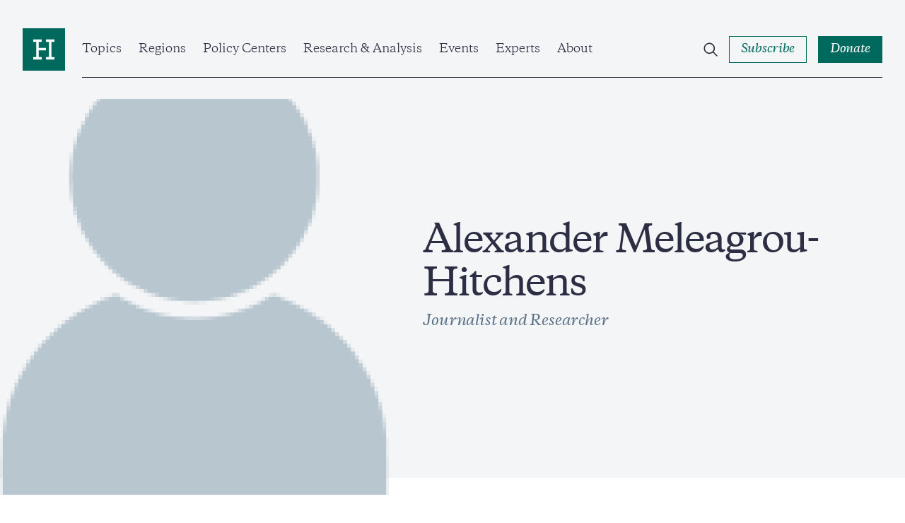

--- FILE ---
content_type: text/html; charset=UTF-8
request_url: https://www.hudson.org/experts/947-alexander-meleagrou-hitchens
body_size: 19431
content:

<!DOCTYPE html>
<html lang="en" dir="ltr" prefix="og: https://ogp.me/ns#">
  <head>
    <meta charset="utf-8" />
<link rel="canonical" href="https://www.hudson.org/experts/947-alexander-meleagrou-hitchens" />
<meta property="og:site_name" content="Hudson Institute" />
<meta property="og:url" content="https://www.hudson.org/experts/947-alexander-meleagrou-hitchens" />
<meta property="og:title" content="Alexander Meleagrou-Hitchens" />
<meta property="og:image" content="https://www.hudson.org/themes/custom/hudson_2022/dist/images/placeholder-green.jpg" />
<meta name="twitter:card" content="summary_large_image" />
<meta name="twitter:image" content="https://www.hudson.org/themes/custom/hudson_2022/dist/images/placeholder-green.jpg" />
<meta name="Generator" content="Drupal 10 (https://www.drupal.org)" />
<meta name="MobileOptimized" content="width" />
<meta name="HandheldFriendly" content="true" />
<meta name="viewport" content="width=device-width, initial-scale=1.0" />
<link rel="icon" href="/themes/custom/hudson_2022/favicon.ico" type="image/vnd.microsoft.icon" />

    <title>Alexander Meleagrou-Hitchens | Hudson Institute</title>
    <link rel="stylesheet" media="all" href="/sites/default/files/css/css_9J0E8VPnkk9SgDBzO3DYBZb-Em8YDqLcVIInsSpIpBY.css?delta=0&amp;language=en&amp;theme=hudson_2022&amp;include=eJxNyEEOAiEMBdAL1anhQpMObRDT4RsKo9zexJWbt3gZ3Vj7fIlv8pQP5b_QKo5Cj6mBtqd7Slwch_gtxvLaCrkszLFrjYzL-mI0y3CKFcNOPiSMrmrv4J_bCZ1uXzM9LMw" />
<link rel="stylesheet" media="all" href="/sites/default/files/css/css_a9y09Wq4XfSHOFHeJiSXU4N6EQVgQ7PKDiyjMfQsJFA.css?delta=1&amp;language=en&amp;theme=hudson_2022&amp;include=eJxNyEEOAiEMBdAL1anhQpMObRDT4RsKo9zexJWbt3gZ3Vj7fIlv8pQP5b_QKo5Cj6mBtqd7Slwch_gtxvLaCrkszLFrjYzL-mI0y3CKFcNOPiSMrmrv4J_bCZ1uXzM9LMw" />

    
    <!-- Google Tag Manager -->
    <script>(function(w,d,s,l,i){w[l]=w[l]||[];w[l].push({'gtm.start':
    new Date().getTime(),event:'gtm.js'});var f=d.getElementsByTagName(s)[0],
    j=d.createElement(s),dl=l!='dataLayer'?'&l='+l:'';j.async=true;j.src=
    'https://www.googletagmanager.com/gtm.js?id='+i+dl;f.parentNode.insertBefore(j,f);
    })(window,document,'script','dataLayer','GTM-W62FM8F');</script>
    <!-- End Google Tag Manager -->
  </head>
  <body class="hero-page path-node page-node-type-expert-bio">
    <!-- Google Tag Manager (noscript) -->
    <noscript><iframe src="https://www.googletagmanager.com/ns.html?id=GTM-W62FM8F"
    height="0" width="0" style="display:none;visibility:hidden"></iframe></noscript>
    <!-- End Google Tag Manager (noscript) -->
        <a href="#main-content" class="visually-hidden focusable">
      Skip to main content
    </a>
    
      <div class="dialog-off-canvas-main-canvas" data-off-canvas-main-canvas>
    <div class="layout-container">
  

  <header role="banner" class="region__header">
      <div class="header__inner">
    <div class="header__wrapper">
      <div id="block-sitebranding" class="block block-system block-system-branding-block block-sitebranding">
  
    
        <a href="/" rel="home" class="logo">
      <span class="visually-hidden">Home</span>
      <span class="logo--desktop">
        <svg width="80" height="80" viewBox="0 0 80 80" fill="none" xmlns="http://www.w3.org/2000/svg"><path fill="#fff" d="M5 7h71.75v70H5z"/><path d="M60 58.861H44v-4.576h5.715v-28.57H44v-4.57h16v4.57h-5.715v28.57H60v4.576zM36 25.715h-5.715v11.43H44v4.57H30.285v12.57H36v4.576H20v-4.576h5.715v-28.57H20v-4.57h16v4.57zM80 0H0v80h80V0z"/></svg>
      </span>
      <span class="logo--mobile">
        <svg width="198" height="20" viewBox="0 0 198 20" fill="none" xmlns="http://www.w3.org/2000/svg"><g clip-path="url(#clip0_2281_4046)"><path d="M183.225 18.222c-1.489 0-2.243-.776-2.243-2.532V8.176h3.809V6.834h-3.809V4.05h-.736a12.935 12.935 0 01-3.586 3.273v.852h1.881v8.366c0 2.509 1.682 3.466 3.539 3.466a4.516 4.516 0 002.821-1.167v-.951a4.464 4.464 0 01-1.676.315m-24.725.018c-1.489 0-2.248-.776-2.248-2.532V8.176h3.785V6.834h-3.809V4.05h-.73a12.95 12.95 0 01-3.592 3.273v.852h1.881v8.366c0 2.509 1.682 3.466 3.539 3.466a4.509 4.509 0 002.822-1.167v-.951a4.444 4.444 0 01-1.671.315m-142.123-7.47H5.49v5.998c0 1.634.976 1.902 2.804 1.978v1.05H0v-1.05c1.834-.076 2.81-.344 2.81-1.978V3.757c0-1.634-.976-1.902-2.81-1.978V.734h8.3V1.78c-1.828.076-2.804.344-2.804 1.978v5.635h10.858V3.757c0-1.634-.975-1.902-2.81-1.978V.734h8.306V1.78c-1.834.076-2.809.344-2.809 1.978v12.975c0 1.634.975 1.902 2.81 1.978v1.05h-8.3v-1.05c1.834-.076 2.81-.344 2.81-1.978l-.007-5.998z"/><path d="M32.062 17.597a6.002 6.002 0 01-4.539 2.386c-2.394 0-4.088-1.166-4.088-3.996V9.371c0-.881-.42-1.126-1.641-1.272l-.439-.047v-.956l4.007-.49h.631l-.117 2.537v6.535c0 1.808 1.022 2.468 2.465 2.468 1.443 0 2.687-.782 3.709-1.61V9.37c0-.881-.415-1.126-1.635-1.272l-.438-.047v-.956l4.006-.49h.631l-.123 2.537v7.853c0 .829.27.998 1.42 1.12l.66.076v.975l-4.276.851h-.368l.135-2.42zm7.397-4.501c0 2.392 1.098 5 4.246 5a5.059 5.059 0 003.639-1.534V11.27c0-2.334-1.782-3.296-3.639-3.296-2.564 0-4.246 1.832-4.246 5.122zm8.13 6.902h-.368l.123-2.264a5.747 5.747 0 01-4.562 2.264c-3.761 0-5.84-2.73-5.84-6.097 0-4.51 3.177-7.316 6.886-7.316a5.688 5.688 0 013.504 1.05V2.466l-1.828-.66v-.583l3.54-1.22h.852l-.122 2.101v14.878c0 .828.268 1.003 1.419 1.12l.66.076v.974l-4.264.846zm5.444-1.235l-.146-3.244h1.028c.514 2.1 1.659 3.22 3.685 3.22 1.712 0 2.74-.758 2.74-2.17 0-1.167-.836-1.633-2.226-2.047l-1.711-.537c-2.05-.636-3.318-1.465-3.318-3.688 0-2.222 1.752-3.681 4.515-3.681a8.091 8.091 0 014.2 1.05v3.022h-1.022c-.392-1.972-1.443-2.777-3.248-2.777-1.32 0-2.249.584-2.249 1.879 0 1.02.584 1.458 1.805 1.85l1.934.583c2.295.682 3.54 1.61 3.54 3.926 0 2.416-1.981 3.874-4.96 3.874a7.822 7.822 0 01-4.567-1.26zm21.593-4.883c0-3.145-1.71-5.783-4.637-5.783-2.442 0-3.662 1.955-3.662 4.61 0 3.15 1.705 5.781 4.637 5.781 2.442 0 3.662-1.948 3.662-4.609zm-10.893-.34a6.756 6.756 0 014.3-6.493 6.776 6.776 0 012.71-.46c3.86 0 6.494 2.706 6.494 6.464a6.748 6.748 0 01-1.984 4.985 6.764 6.764 0 01-4.996 1.97c-3.86 0-6.5-2.714-6.5-6.465m25.13-2.614c0-1.803-.952-2.363-2.564-2.363a7.177 7.177 0 00-4.03 1.51v7.34c0 1.126.83 1.249 1.95 1.395v.95h-6.349v-.95c1.128-.146 1.957-.269 1.957-1.395V9.246l-1.834-.857v-.584l3.54-1.22h.858l-.122 2.393c1.074-1.167 3.025-2.392 4.958-2.392 2.39 0 4.089 1.167 4.089 4.002v6.826c0 1.126.83 1.249 1.95 1.395v.95h-6.36v-.95c1.127-.146 1.957-.269 1.957-1.395v-6.487zm12.622-7.17c0-1.634-.976-1.902-2.81-1.972V.735h8.306v1.05c-1.834.07-2.81.338-2.81 1.972v12.975c0 1.634.976 1.902 2.81 1.978v1.05h-8.294v-1.05c1.834-.076 2.809-.344 2.809-1.978l-.011-12.975zm17.972 7.17c0-1.803-.952-2.363-2.564-2.363a7.18 7.18 0 00-4.031 1.51v7.34c0 1.126.83 1.249 1.951 1.395v.95h-6.349v-.95c1.128-.146 1.957-.269 1.957-1.395V9.246l-1.805-.857v-.584l3.54-1.22h.858l-.122 2.393c1.074-1.167 3.025-2.392 4.958-2.392 2.389 0 4.089 1.167 4.089 4.002v6.826c0 1.126.829 1.249 1.951 1.395v.95h-6.39v-.95c1.127-.146 1.957-.269 1.957-1.395v-6.487zm5.681 7.836l-.146-3.244h1.028c.514 2.1 1.658 3.22 3.685 3.22 1.711 0 2.734-.758 2.734-2.17 0-1.167-.83-1.633-2.22-2.047l-1.711-.537c-2.05-.636-3.318-1.465-3.318-3.688 0-2.222 1.752-3.681 4.515-3.681a8.093 8.093 0 014.2 1.05v3.022h-1.022c-.392-1.972-1.443-2.777-3.248-2.777-1.32 0-2.249.584-2.249 1.879 0 1.02.584 1.458 1.805 1.85l1.933.583c2.296.682 3.54 1.61 3.54 3.926 0 2.416-1.98 3.874-4.959 3.874a7.808 7.808 0 01-4.567-1.266m22.994-17.683a1.71 1.71 0 11-1.706 1.71 1.705 1.705 0 011.706-1.71zM149.4 17.41c0 1.126.835 1.249 1.957 1.395v.95h-6.349v-.95c1.121-.146 1.951-.269 1.951-1.395V9.242l-1.829-.857V7.8l3.54-1.22h.853l-.123 2.54v8.29zm38.352-6.192h6.81c0-1.703-1.168-3.121-3.346-3.121a3.394 3.394 0 00-3.464 3.121zm9.497.537v.683h-9.573c0 3.366 1.466 5.443 4.673 5.443a5.217 5.217 0 004.199-1.931l.707.32c-.537 1.751-2.219 3.729-5.666 3.729-3.93 0-6.249-2.8-6.249-6.29 0-4.27 2.733-7.123 6.471-7.123 3.563 0 5.421 2.246 5.421 5.17m-21.423 6.341c-1.168-.117-1.419-.292-1.419-1.12V9.124l.123-2.538h-.637l-4.001.49v.974l.438.047c1.221.146 1.636.39 1.636 1.272v7.147c-1.022.828-2.22 1.61-3.709 1.61-1.49 0-2.471-.66-2.471-2.468V9.124l.123-2.538h-.596l-3.948.478v.992l.379.041c1.221.146 1.636.39 1.636 1.272v6.634c0 2.852 1.688 4.002 4.088 4.002a6.026 6.026 0 004.539-2.392l-.123 2.392h.368l4.275-.858v-.968l-.701-.082zm-33.879.125c-1.489 0-2.248-.776-2.248-2.532V8.176h3.814V6.834h-3.814V4.05h-.731a12.864 12.864 0 01-3.592 3.273v.852h1.881v8.366c0 2.509 1.688 3.466 3.545 3.466a4.52 4.52 0 002.822-1.167v-.951a4.473 4.473 0 01-1.677.315"/></g><defs><clipPath id="clip0_2281_4046"><path d="M0 0h197.273v20H0z"/></clipPath></defs></svg>
      </span>
    </a>
  </div>
<div id="block-hudsonmainmenu" class="block block-hud-menu block-hud-main-menu block-hudsonmainmenu">
  
  
      

  <ul class="menu menu-level-0">
            
      <li class="menu-item menu-item--expanded topics">
        <a href="/topics" data-drupal-link-system-path="node/45004">Topics</a>
                          
  
  <div class="menu_link_content menu-link-contentmain view-mode-default menu-dropdown menu-dropdown-0 menu-type-default">
              


            <div class="field field-featured-article"><article>
  
  

  <div>
    


<div class="research-card research-card--article">
  <div class="research-card__image ">
            <div class="media media--image">
  
        <img loading="eager" srcset="/sites/default/files/styles/16_9_sm/public/2025-12/GettyImages-2245736219.jpg?h=bce95198&amp;itok=y8zHgcng 480w, /sites/default/files/styles/16_9_md/public/2025-12/GettyImages-2245736219.jpg?h=bce95198&amp;itok=PqJRcBgH 768w, /sites/default/files/styles/16_9_lg/public/2025-12/GettyImages-2245736219.jpg?h=bce95198&amp;itok=sEtqHRRO 1024w, /sites/default/files/styles/16_9_xl/public/2025-12/GettyImages-2245736219.jpg?h=bce95198&amp;itok=lz6CaXEj 1920w" sizes="(min-width:1920px) 1920px, 100%" width="480" height="270" src="/sites/default/files/styles/16_9_sm/public/2025-12/GettyImages-2245736219.jpg?h=bce95198&amp;itok=y8zHgcng" alt="The Free Press: China’s Stealth War Has Already Begun  By Nikki R. Haley and John P. Walters  December 16, 2025" />




  <div class="field field--name-field-caption field--type-string-long field--label-visually_hidden">
    <div class="visually-hidden">Caption</div>
                  <div>Chinese People&#039;s Liberation Army honour guard members march during a welcoming ceremony at the Great Hall of the People on November 12, 2025, in Beijing, China. (Getty Images)</div>
              </div>

</div>


              <div class="research-card__category">
        
<button class="button button--tag"><span class="button--text">
  <a href="/national-security-defense" hreflang="en">National Security and Defense</a>
</span></button>      </div>
      </div>
  <div class="research-card__content">
    <div class="research-card__category research-card__category--mobile">
      
    </div>
    <div class="research-card__title">
      <a href="/national-security-defense/chinas-stealth-war-has-already-begun-nikki-haley-john-walters"><span>China’s Stealth War Has Already Begun</span>
</a>
    </div>
                  <div class="research-card__author">
          
      
  
                                    
      
                            
  
                                    
      
                      

<div class="expert-author">
      <div class="expert-author--images">
              <div class="expert-author--image">
                      


            <div class="field field-eb-image"><div class="media media--image">
  
      <img loading="lazy" src="/sites/default/files/styles/large/public/2024-04/nikki_haley_hudson.png?h=920cf11c&amp;itok=9Qgnoyb3" width="480" height="480" alt="nikki_haley_hudson" />




</div>
</div>
      
                        
  <div class="expert-author--drop expert-author--drop-wrapper">
    <div>
      <div class="expert-author--drop-image">
        


            <div class="field field-eb-image"><div class="media media--image">
  
      <img loading="lazy" src="/sites/default/files/styles/large/public/2024-04/nikki_haley_hudson.png?h=920cf11c&amp;itok=9Qgnoyb3" width="480" height="480" alt="nikki_haley_hudson" />




</div>
</div>
      
      </div>
      <div class="expert-author--drop-right">
        <div class="expert-author--drop-name">
          <a href="/experts/nikki-haley">Nikki R. Haley</a>
        </div>
        <div class="expert-author--drop-position">
          Walter P. Stern Chair
        </div>
      </div>
    </div>
  </div>

        </div>
              <div class="expert-author--image">
                      


            <div class="field field-eb-image"><div class="media media--image">
  
      <img loading="lazy" src="/sites/default/files/styles/large/public/2022-10/john_walters_hero.jpg?h=46fc168e&amp;itok=vtxh0nmI" width="480" height="480" alt="john_walters" />




</div>
</div>
      
                        
  <div class="expert-author--drop expert-author--drop-wrapper">
    <div>
      <div class="expert-author--drop-image">
        


            <div class="field field-eb-image"><div class="media media--image">
  
      <img loading="lazy" src="/sites/default/files/styles/large/public/2022-10/john_walters_hero.jpg?h=46fc168e&amp;itok=vtxh0nmI" width="480" height="480" alt="john_walters" />




</div>
</div>
      
      </div>
      <div class="expert-author--drop-right">
        <div class="expert-author--drop-name">
          <a href="/experts/559-john-p-walters">John P. Walters</a>
        </div>
        <div class="expert-author--drop-position">
          President and CEO

        </div>
      </div>
    </div>
  </div>

        </div>
                </div>
    <div class="expert-author--content">
    <div class="expert-author--names">
      <a href="/experts/nikki-haley">Nikki R. Haley</a> & <a href="/experts/559-john-p-walters">John P. Walters</a>
                    <div class="article-teaser--type article-teaser--type-author">
                      Commentary
                  </div>
          </div>
      </div>
</div>

          <div class="research-card__meta">
                          


            <div class="field field-date"><time datetime="2025-12-16T12:00:00Z">Dec 16, 2025</time>
</div>
      
                        


            <div class="field field-content-type-tag">Commentary</div>
      
                          <div class="research-card__reading-time">
                    5
 Min Read
              </div>
                      </div>
        </div>
            </div>
</div>
  </div>
</article>
</div>
      
  <ul class="menu menu-level-1">
            
      <li class="menu-item">
        <a href="/national-security-defense" data-drupal-link-system-path="taxonomy/term/204">National Security &amp; Defense</a>
                          
  
  <div class="menu_link_content menu-link-contentmain view-mode-default menu-dropdown menu-dropdown-1 menu-type-default">
              
      </div>



                      </li>
                
      <li class="menu-item">
        <a href="/foreign-policy" data-drupal-link-system-path="taxonomy/term/210">Foreign Policy</a>
                          
  
  <div class="menu_link_content menu-link-contentmain view-mode-default menu-dropdown menu-dropdown-1 menu-type-default">
              
      </div>



                      </li>
                
      <li class="menu-item">
        <a href="/economics" data-drupal-link-system-path="taxonomy/term/195">Economics</a>
                          
  
  <div class="menu_link_content menu-link-contentmain view-mode-default menu-dropdown menu-dropdown-1 menu-type-default">
              
      </div>



                      </li>
                
      <li class="menu-item">
        <a href="/energy" data-drupal-link-system-path="taxonomy/term/193">Energy</a>
                          
  
  <div class="menu_link_content menu-link-contentmain view-mode-default menu-dropdown menu-dropdown-1 menu-type-default">
              
      </div>



                      </li>
                
      <li class="menu-item">
        <a href="/human-rights" data-drupal-link-system-path="taxonomy/term/198">Human Rights</a>
                          
  
  <div class="menu_link_content menu-link-contentmain view-mode-default menu-dropdown menu-dropdown-1 menu-type-default">
              
      </div>



                      </li>
                
      <li class="menu-item">
        <a href="/domestic-policy" data-drupal-link-system-path="taxonomy/term/194">Domestic Policy</a>
                          
  
  <div class="menu_link_content menu-link-contentmain view-mode-default menu-dropdown menu-dropdown-1 menu-type-default">
              
      </div>



                      </li>
                
      <li class="menu-item">
        <a href="/technology" data-drupal-link-system-path="taxonomy/term/212">Technology</a>
                          
  
  <div class="menu_link_content menu-link-contentmain view-mode-default menu-dropdown menu-dropdown-1 menu-type-default">
              
      </div>



                      </li>
                
      <li class="menu-item">
        <a href="/trade" data-drupal-link-system-path="taxonomy/term/208">Trade</a>
                          
  
  <div class="menu_link_content menu-link-contentmain view-mode-default menu-dropdown menu-dropdown-1 menu-type-default">
              
      </div>



                      </li>
                
      <li class="menu-item">
        <a href="/topics" data-drupal-link-system-path="node/45004">View All</a>
                          
  
  <div class="menu_link_content menu-link-contentmain view-mode-default menu-dropdown menu-dropdown-1 menu-type-default">
              
      </div>



                      </li>
        </ul>



      </div>



                          <button class="submenu--trigger">
            <span class="visually-hidden">Open Submenu</span>
            <svg width="12" height="14" viewBox="0 0 12 14" fill="none" xmlns="http://www.w3.org/2000/svg"><path clip-rule="evenodd" d="M3.75.836l.707.707 4.75 4.75.707.707-.707.707-4.75 4.75-.707.707-1.414-1.414.707-.707L7.086 7 3.043 2.957l-.707-.707L3.75.836z"/></svg>
          </button>
              </li>
                
      <li class="menu-item menu-item--expanded regions">
        <a href="/regions" data-drupal-link-system-path="node/45010">Regions</a>
                          
  
  <div class="menu_link_content menu-link-contentmain view-mode-default menu-dropdown menu-dropdown-0 menu-type-default">
              


            <div class="field field-featured-article"><article>
  
  

  <div>
    


<div class="research-card research-card--article">
  <div class="research-card__image ">
            <div class="media media--image">
  
        <img loading="eager" srcset="/sites/default/files/styles/16_9_sm/public/2025-12/GettyImages-2251524763.jpg?h=641380dd&amp;itok=cW5frA7J 480w, /sites/default/files/styles/16_9_md/public/2025-12/GettyImages-2251524763.jpg?h=641380dd&amp;itok=mqJO0Iib 768w, /sites/default/files/styles/16_9_lg/public/2025-12/GettyImages-2251524763.jpg?h=641380dd&amp;itok=NyueKrzb 1024w, /sites/default/files/styles/16_9_xl/public/2025-12/GettyImages-2251524763.jpg?h=641380dd&amp;itok=H9zVK7uB 1920w" sizes="(min-width:1920px) 1920px, 100%" width="480" height="270" src="/sites/default/files/styles/16_9_sm/public/2025-12/GettyImages-2251524763.jpg?h=641380dd&amp;itok=cW5frA7J" alt="European Leaders, NATO Secretary General Mark Rutte, and Ukrainian President Volodymyr Zelenskyy pose for a family photo on December 15, 2025, at the Chancellery in Berlin, Germany. (Getty Images) Share to Twitter" />




  <div class="field field--name-field-caption field--type-string-long field--label-visually_hidden">
    <div class="visually-hidden">Caption</div>
                  <div>European leaders, NATO Secretary General Mark Rutte, and Ukrainian President Volodymyr Zelenskyy pose for a family photo on December 15, 2025, at the Chancellery in Berlin, Germany. (Getty Images)<br />
</div>
              </div>

</div>


              <div class="research-card__category">
        
<button class="button button--tag"><span class="button--text">
  <a href="/defense-strategy" hreflang="en">Defense Strategy</a>
</span></button>      </div>
      </div>
  <div class="research-card__content">
    <div class="research-card__category research-card__category--mobile">
      
    </div>
    <div class="research-card__title">
      <a href="/defense-strategy/how-secure-ukraine-without-article-5-guarantee-can-kasapoglpu"><span>How to Secure Ukraine Without an Article 5 Guarantee</span>
</a>
    </div>
                  <div class="research-card__author">
          
      
  
                                    
      
                      

<div class="expert-author">
      <div class="expert-author--images">
              <div class="expert-author--image">
                      


            <div class="field field-eb-image"><div class="media media--image">
  
      <img loading="lazy" src="/sites/default/files/styles/large/public/2025-04/2025%200326%20--%20Hudson%20Headshots%20--%20%200370%2016%209.jpg?h=26736de1&amp;itok=bUqi0Vnr" width="480" height="480" alt="Can Kasapoglu Hudson Institute" />




</div>
</div>
      
                        
  <div class="expert-author--drop expert-author--drop-wrapper">
    <div>
      <div class="expert-author--drop-image">
        


            <div class="field field-eb-image"><div class="media media--image">
  
      <img loading="lazy" src="/sites/default/files/styles/large/public/2025-04/2025%200326%20--%20Hudson%20Headshots%20--%20%200370%2016%209.jpg?h=26736de1&amp;itok=bUqi0Vnr" width="480" height="480" alt="Can Kasapoglu Hudson Institute" />




</div>
</div>
      
      </div>
      <div class="expert-author--drop-right">
        <div class="expert-author--drop-name">
          <a href="/experts/1452-can-kasapoglu">Can Kasapoğlu</a>
        </div>
        <div class="expert-author--drop-position">
          Senior Fellow (Nonresident)
        </div>
      </div>
    </div>
  </div>

        </div>
                </div>
    <div class="expert-author--content">
    <div class="expert-author--names">
      <a href="/experts/1452-can-kasapoglu">Can Kasapoğlu</a>
                    <div class="article-teaser--type article-teaser--type-author">
                      Reports
                  </div>
          </div>
      </div>
</div>

          <div class="research-card__meta">
                          


            <div class="field field-date"><time datetime="2025-12-19T12:00:00Z">Dec 19, 2025</time>
</div>
      
                        


            <div class="field field-content-type-tag">Reports</div>
      
                          <div class="research-card__reading-time">
                    5
 Min Read
              </div>
                      </div>
        </div>
            </div>
</div>
  </div>
</article>
</div>
      
  <ul class="menu menu-level-1">
            
      <li class="menu-item">
        <a href="/indo-pacific" data-drupal-link-system-path="taxonomy/term/240">Indo-Pacific</a>
                          
  
  <div class="menu_link_content menu-link-contentmain view-mode-default menu-dropdown menu-dropdown-1 menu-type-default">
              
      </div>



                      </li>
                
      <li class="menu-item">
        <a href="/middle-east" data-drupal-link-system-path="taxonomy/term/254">Middle East</a>
                          
  
  <div class="menu_link_content menu-link-contentmain view-mode-default menu-dropdown menu-dropdown-1 menu-type-default">
              
      </div>



                      </li>
                
      <li class="menu-item">
        <a href="/europe" data-drupal-link-system-path="taxonomy/term/227">Europe &amp; Central Asia</a>
                          
  
  <div class="menu_link_content menu-link-contentmain view-mode-default menu-dropdown menu-dropdown-1 menu-type-default">
              
      </div>



                      </li>
                
      <li class="menu-item">
        <a href="/south-asia" data-drupal-link-system-path="taxonomy/term/252">South Asia</a>
                          
  
  <div class="menu_link_content menu-link-contentmain view-mode-default menu-dropdown menu-dropdown-1 menu-type-default">
              
      </div>



                      </li>
                
      <li class="menu-item">
        <a href="/africa" data-drupal-link-system-path="taxonomy/term/256">Africa</a>
                          
  
  <div class="menu_link_content menu-link-contentmain view-mode-default menu-dropdown menu-dropdown-1 menu-type-default">
              
      </div>



                      </li>
                
      <li class="menu-item">
        <a href="/americas" data-drupal-link-system-path="taxonomy/term/225">Americas</a>
                          
  
  <div class="menu_link_content menu-link-contentmain view-mode-default menu-dropdown menu-dropdown-1 menu-type-default">
              
      </div>



                      </li>
        </ul>



      </div>



                          <button class="submenu--trigger">
            <span class="visually-hidden">Open Submenu</span>
            <svg width="12" height="14" viewBox="0 0 12 14" fill="none" xmlns="http://www.w3.org/2000/svg"><path clip-rule="evenodd" d="M3.75.836l.707.707 4.75 4.75.707.707-.707.707-4.75 4.75-.707.707-1.414-1.414.707-.707L7.086 7 3.043 2.957l-.707-.707L3.75.836z"/></svg>
          </button>
              </li>
                
      <li class="menu-item menu-item--expanded policy-centers">
        <a href="/policycenters" data-drupal-link-system-path="node/45018">Policy Centers</a>
                          
  
  <div class="menu_link_content menu-link-contentmain view-mode-default menu-dropdown menu-dropdown-0 menu-type-default">
              


            <div class="field field-featured-article"><article>
  
  

  <div>
    


<div class="research-card research-card--article">
  <div class="research-card__image ">
            <div class="media media--image">
  
        <img loading="eager" srcset="/sites/default/files/styles/16_9_sm/public/2025-12/%D0%9A%D1%80%D0%B0%D1%81%D0%BD%D0%BE%D1%8F%D1%80%D1%81%D0%BA%2C_%D1%87%D0%B5%D1%82%D0%B2%D0%B5%D1%80%D1%82%D1%8B%D0%B9_%D0%BC%D0%BE%D1%81%D1%82.jpg?h=b39c5fef&amp;itok=New--dCC 480w, /sites/default/files/styles/16_9_md/public/2025-12/%D0%9A%D1%80%D0%B0%D1%81%D0%BD%D0%BE%D1%8F%D1%80%D1%81%D0%BA%2C_%D1%87%D0%B5%D1%82%D0%B2%D0%B5%D1%80%D1%82%D1%8B%D0%B9_%D0%BC%D0%BE%D1%81%D1%82.jpg?h=b39c5fef&amp;itok=_jFla-w6 768w, /sites/default/files/styles/16_9_lg/public/2025-12/%D0%9A%D1%80%D0%B0%D1%81%D0%BD%D0%BE%D1%8F%D1%80%D1%81%D0%BA%2C_%D1%87%D0%B5%D1%82%D0%B2%D0%B5%D1%80%D1%82%D1%8B%D0%B9_%D0%BC%D0%BE%D1%81%D1%82.jpg?h=b39c5fef&amp;itok=e6XIkz-Q 1024w, /sites/default/files/styles/16_9_xl/public/2025-12/%D0%9A%D1%80%D0%B0%D1%81%D0%BD%D0%BE%D1%8F%D1%80%D1%81%D0%BA%2C_%D1%87%D0%B5%D1%82%D0%B2%D0%B5%D1%80%D1%82%D1%8B%D0%B9_%D0%BC%D0%BE%D1%81%D1%82.jpg?h=b39c5fef&amp;itok=RfL3NW_g 1920w" sizes="(min-width:1920px) 1920px, 100%" width="480" height="270" src="/sites/default/files/styles/16_9_sm/public/2025-12/%D0%9A%D1%80%D0%B0%D1%81%D0%BD%D0%BE%D1%8F%D1%80%D1%81%D0%BA%2C_%D1%87%D0%B5%D1%82%D0%B2%D0%B5%D1%80%D1%82%D1%8B%D0%B9_%D0%BC%D0%BE%D1%81%D1%82.jpg?h=b39c5fef&amp;itok=New--dCC" alt="Disabling One Bridge Could Shatter Russia’s War Machine (and It’s Not the Kerch) Luke Coffey and Can Kasapoğlu" />




  <div class="field field--name-field-caption field--type-string-long field--label-visually_hidden">
    <div class="visually-hidden">Caption</div>
                  <div>Bridges are seen crossing the Yenisei River in Krasnoyarsk, Russia, in February 2017, with a road bridge in the foreground and rail bridge in the background. (Wikimedia Commons)</div>
              </div>

</div>


              <div class="research-card__category">
        
<button class="button button--tag"><span class="button--text">
  <a href="/national-security-defense" hreflang="en">National Security and Defense</a>
</span></button>      </div>
      </div>
  <div class="research-card__content">
    <div class="research-card__category research-card__category--mobile">
      
    </div>
    <div class="research-card__title">
      <a href="/disabling-one-bridge-could-shatter-russias-war-machine-its-not-kerch-luke-coffey-can-kasapoglu"><span>Disabling One Bridge Could Shatter Russia’s War Machine (and It’s Not the Kerch)</span>
</a>
    </div>
                  <div class="research-card__author">
          
      
  
                                    
      
                            
  
                                    
      
                      

<div class="expert-author">
      <div class="expert-author--images">
              <div class="expert-author--image">
                      


            <div class="field field-eb-image"><div class="media media--image">
  
      <img loading="lazy" src="/sites/default/files/styles/large/public/2022-10/luke_coffey.png?h=a7fbe181&amp;itok=JiHG9Akn" width="480" height="480" alt="luke_coffey" />




</div>
</div>
      
                        
  <div class="expert-author--drop expert-author--drop-wrapper">
    <div>
      <div class="expert-author--drop-image">
        


            <div class="field field-eb-image"><div class="media media--image">
  
      <img loading="lazy" src="/sites/default/files/styles/large/public/2022-10/luke_coffey.png?h=a7fbe181&amp;itok=JiHG9Akn" width="480" height="480" alt="luke_coffey" />




</div>
</div>
      
      </div>
      <div class="expert-author--drop-right">
        <div class="expert-author--drop-name">
          <a href="/experts/1453-luke-coffey">Luke Coffey</a>
        </div>
        <div class="expert-author--drop-position">
          Senior Fellow, Center on Europe and Eurasia
        </div>
      </div>
    </div>
  </div>

        </div>
              <div class="expert-author--image">
                      


            <div class="field field-eb-image"><div class="media media--image">
  
      <img loading="lazy" src="/sites/default/files/styles/large/public/2025-04/2025%200326%20--%20Hudson%20Headshots%20--%20%200370%2016%209.jpg?h=26736de1&amp;itok=bUqi0Vnr" width="480" height="480" alt="Can Kasapoglu Hudson Institute" />




</div>
</div>
      
                        
  <div class="expert-author--drop expert-author--drop-wrapper">
    <div>
      <div class="expert-author--drop-image">
        


            <div class="field field-eb-image"><div class="media media--image">
  
      <img loading="lazy" src="/sites/default/files/styles/large/public/2025-04/2025%200326%20--%20Hudson%20Headshots%20--%20%200370%2016%209.jpg?h=26736de1&amp;itok=bUqi0Vnr" width="480" height="480" alt="Can Kasapoglu Hudson Institute" />




</div>
</div>
      
      </div>
      <div class="expert-author--drop-right">
        <div class="expert-author--drop-name">
          <a href="/experts/1452-can-kasapoglu">Can Kasapoğlu</a>
        </div>
        <div class="expert-author--drop-position">
          Senior Fellow (Nonresident)
        </div>
      </div>
    </div>
  </div>

        </div>
                </div>
    <div class="expert-author--content">
    <div class="expert-author--names">
      <a href="/experts/1453-luke-coffey">Luke Coffey</a> & <a href="/experts/1452-can-kasapoglu">Can Kasapoğlu</a>
                    <div class="article-teaser--type article-teaser--type-author">
                      Reports
                  </div>
          </div>
      </div>
</div>

          <div class="research-card__meta">
                          


            <div class="field field-date"><time datetime="2025-12-19T12:00:00Z">Dec 19, 2025</time>
</div>
      
                        


            <div class="field field-content-type-tag">Reports</div>
      
                          <div class="research-card__reading-time">
                    8
 Min Read
              </div>
                      </div>
        </div>
            </div>
</div>
  </div>
</article>
</div>
      
  <ul class="menu menu-level-1">
            
      <li class="menu-item">
        <a href="/policycenters/center-defense-concepts-and-technology">Center for Defense Concepts and Technology</a>
                          
  
  <div class="menu_link_content menu-link-contentmain view-mode-default menu-dropdown menu-dropdown-1 menu-type-default">
              
      </div>



                      </li>
                
      <li class="menu-item">
        <a href="/policycenters/center-peace-security-middle-east" data-drupal-link-system-path="node/25519">Center for Peace and Security in the Middle East</a>
                          
  
  <div class="menu_link_content menu-link-contentmain view-mode-default menu-dropdown menu-dropdown-1 menu-type-default">
              
      </div>



                      </li>
                
      <li class="menu-item">
        <a href="/policy-centers/center-europe-eurasia" data-drupal-link-system-path="node/45545">Center on Europe and Eurasia</a>
                          
  
  <div class="menu_link_content menu-link-contentmain view-mode-default menu-dropdown menu-dropdown-1 menu-type-default">
              
      </div>



                      </li>
                
      <li class="menu-item">
        <a href="/china-center" data-drupal-link-system-path="node/25520">China Center</a>
                          
  
  <div class="menu_link_content menu-link-contentmain view-mode-default menu-dropdown menu-dropdown-1 menu-type-default">
              
      </div>



                      </li>
                
      <li class="menu-item">
        <a href="/policy-centers/initiative-american-energy-security" data-drupal-link-system-path="node/45058">Initiative on American Energy Security</a>
                          
  
  <div class="menu_link_content menu-link-contentmain view-mode-default menu-dropdown menu-dropdown-1 menu-type-default">
              
      </div>



                      </li>
                
      <li class="menu-item">
        <a href="/policycenters/japan-chair" data-drupal-link-system-path="node/25512">Japan Chair</a>
                          
  
  <div class="menu_link_content menu-link-contentmain view-mode-default menu-dropdown menu-dropdown-1 menu-type-default">
              
      </div>



                      </li>
                
      <li class="menu-item">
        <a href="/policycenters" data-drupal-link-system-path="node/45018">View All</a>
                          
  
  <div class="menu_link_content menu-link-contentmain view-mode-default menu-dropdown menu-dropdown-1 menu-type-default">
              
      </div>



                      </li>
        </ul>



      </div>



                          <button class="submenu--trigger">
            <span class="visually-hidden">Open Submenu</span>
            <svg width="12" height="14" viewBox="0 0 12 14" fill="none" xmlns="http://www.w3.org/2000/svg"><path clip-rule="evenodd" d="M3.75.836l.707.707 4.75 4.75.707.707-.707.707-4.75 4.75-.707.707-1.414-1.414.707-.707L7.086 7 3.043 2.957l-.707-.707L3.75.836z"/></svg>
          </button>
              </li>
                
      <li class="menu-item menu-item--expanded research--analysis">
        <a href="/research" data-drupal-link-system-path="node/45060">Research &amp; Analysis</a>
                          
  
  <div class="menu_link_content menu-link-contentmain view-mode-default menu-dropdown menu-dropdown-0 menu-type-default">
              


            <div class="field field-featured-article"><article>
  
  

  <div>
    


<div class="research-card research-card--article">
  <div class="research-card__image ">
            <div class="media media--image">
  
        <img loading="eager" srcset="/sites/default/files/styles/16_9_sm/public/2025-12/20250502ran8656906_0004.jpg?h=bab50b3c&amp;itok=rePBv1fR 480w, /sites/default/files/styles/16_9_md/public/2025-12/20250502ran8656906_0004.jpg?h=bab50b3c&amp;itok=FRVwA-wW 768w, /sites/default/files/styles/16_9_lg/public/2025-12/20250502ran8656906_0004.jpg?h=bab50b3c&amp;itok=BNbAL0kb 1024w, /sites/default/files/styles/16_9_xl/public/2025-12/20250502ran8656906_0004.jpg?h=bab50b3c&amp;itok=KRVKHFuf 1920w" sizes="(min-width:1920px) 1920px, 100%" width="480" height="270" src="/sites/default/files/styles/16_9_sm/public/2025-12/20250502ran8656906_0004.jpg?h=bab50b3c&amp;itok=rePBv1fR" alt="How the Australian Defence Force Can Use Uncrewed Systems for Twenty-First-Century Deterrence" />




  <div class="field field--name-field-caption field--type-string-long field--label-visually_hidden">
    <div class="visually-hidden">Caption</div>
                  <div>Royal Australian Navy officers and sailors stand at ease on board HMAS Choules during their port visit to Hobart, Tasmania, in May 2025. (Australian Department of Defense)</div>
              </div>

</div>


              <div class="research-card__category">
        
<button class="button button--tag"><span class="button--text">
  <a href="/defense-strategy" hreflang="en">Defense Strategy</a>
</span></button>      </div>
      </div>
  <div class="research-card__content">
    <div class="research-card__category research-card__category--mobile">
      
    </div>
    <div class="research-card__title">
      <a href="/defense-strategy/pickets-pouncers-protectors-bryan-clark-david-byrd"><span>Pickets, Pouncers, and Protectors</span>
</a>
    </div>
                  <div class="research-card__author">
          
      
  
                                    
      
                            
  
                                    
      
                      

<div class="expert-author">
      <div class="expert-author--images">
              <div class="expert-author--image">
                      


            <div class="field field-eb-image"><div class="media media--image">
  
      <img loading="lazy" src="/sites/default/files/styles/large/public/2022-10/bryan_clark.png?h=d3b079f4&amp;itok=2jtmlee3" width="480" height="480" alt="bryan_clark" />




</div>
</div>
      
                        
  <div class="expert-author--drop expert-author--drop-wrapper">
    <div>
      <div class="expert-author--drop-image">
        


            <div class="field field-eb-image"><div class="media media--image">
  
      <img loading="lazy" src="/sites/default/files/styles/large/public/2022-10/bryan_clark.png?h=d3b079f4&amp;itok=2jtmlee3" width="480" height="480" alt="bryan_clark" />




</div>
</div>
      
      </div>
      <div class="expert-author--drop-right">
        <div class="expert-author--drop-name">
          <a href="/experts/1303-bryan-clark">Bryan Clark</a>
        </div>
        <div class="expert-author--drop-position">
          Senior Fellow and Director, Center for Defense Concepts and Technology
        </div>
      </div>
    </div>
  </div>

        </div>
              <div class="expert-author--image">
                      


            <div class="field field-eb-image"><div class="media media--image">
  
      <img loading="lazy" src="/sites/default/files/styles/large/public/2023-08/2023%200719%20--%20Hudson%20Headshots%20--%20-586_0.jpg?h=21035a8e&amp;itok=wnpxR8nC" width="480" height="480" alt="David Byrd" />




</div>
</div>
      
                        
  <div class="expert-author--drop expert-author--drop-wrapper">
    <div>
      <div class="expert-author--drop-image">
        


            <div class="field field-eb-image"><div class="media media--image">
  
      <img loading="lazy" src="/sites/default/files/styles/large/public/2023-08/2023%200719%20--%20Hudson%20Headshots%20--%20-586_0.jpg?h=21035a8e&amp;itok=wnpxR8nC" width="480" height="480" alt="David Byrd" />




</div>
</div>
      
      </div>
      <div class="expert-author--drop-right">
        <div class="expert-author--drop-name">
          <a href="/experts/1410-david-byrd">David Byrd</a>
        </div>
        <div class="expert-author--drop-position">
          Fellow, Center for Defense Concepts and Technology

        </div>
      </div>
    </div>
  </div>

        </div>
                </div>
    <div class="expert-author--content">
    <div class="expert-author--names">
      <a href="/experts/1303-bryan-clark">Bryan Clark</a> & <a href="/experts/1410-david-byrd">David Byrd</a>
                    <div class="article-teaser--type article-teaser--type-author">
                      Reports
                  </div>
          </div>
      </div>
</div>

          <div class="research-card__meta">
                          


            <div class="field field-date"><time datetime="2025-12-11T12:00:00Z">Dec 11, 2025</time>
</div>
      
                        


            <div class="field field-content-type-tag">Reports</div>
      
                          <div class="research-card__reading-time">
                    Long Read
              </div>
                      </div>
        </div>
            </div>
</div>
  </div>
</article>
</div>
      
  <ul class="menu menu-level-1">
            
      <li class="menu-item">
        <a href="/search?article-type-ajax=259" data-drupal-link-query="{&quot;article-type-ajax&quot;:&quot;259&quot;}" data-drupal-link-system-path="node/2074">Commentary</a>
                          
  
  <div class="menu_link_content menu-link-contentmain view-mode-default menu-dropdown menu-dropdown-1 menu-type-default">
              
      </div>



                      </li>
                
      <li class="menu-item">
        <a href="/search?article-type-ajax=258" data-drupal-link-query="{&quot;article-type-ajax&quot;:&quot;258&quot;}" data-drupal-link-system-path="node/2074">Reports</a>
                          
  
  <div class="menu_link_content menu-link-contentmain view-mode-default menu-dropdown menu-dropdown-1 menu-type-default">
              
      </div>



                      </li>
                
      <li class="menu-item">
        <a href="/search?article-type-ajax=261" data-drupal-link-query="{&quot;article-type-ajax&quot;:&quot;261&quot;}" data-drupal-link-system-path="node/2074">Testimony</a>
                          
  
  <div class="menu_link_content menu-link-contentmain view-mode-default menu-dropdown menu-dropdown-1 menu-type-default">
              
      </div>



                      </li>
                
      <li class="menu-item">
        <a href="/search?article-type-ajax=260" data-drupal-link-query="{&quot;article-type-ajax&quot;:&quot;260&quot;}" data-drupal-link-system-path="node/2074">In the Media</a>
                          
  
  <div class="menu_link_content menu-link-contentmain view-mode-default menu-dropdown menu-dropdown-1 menu-type-default">
              
      </div>



                      </li>
                
      <li class="menu-item">
        <a href="/search?article-type-ajax=262" data-drupal-link-query="{&quot;article-type-ajax&quot;:&quot;262&quot;}" data-drupal-link-system-path="node/2074">Podcasts</a>
                          
  
  <div class="menu_link_content menu-link-contentmain view-mode-default menu-dropdown menu-dropdown-1 menu-type-default">
              
      </div>



                      </li>
        </ul>



      </div>



                          <button class="submenu--trigger">
            <span class="visually-hidden">Open Submenu</span>
            <svg width="12" height="14" viewBox="0 0 12 14" fill="none" xmlns="http://www.w3.org/2000/svg"><path clip-rule="evenodd" d="M3.75.836l.707.707 4.75 4.75.707.707-.707.707-4.75 4.75-.707.707-1.414-1.414.707-.707L7.086 7 3.043 2.957l-.707-.707L3.75.836z"/></svg>
          </button>
              </li>
                
      <li class="menu-item menu-item--expanded events">
        <a href="/events" data-drupal-link-system-path="node/45003">Events</a>
                          
  
  <div class="menu_link_content menu-link-contentmain view-mode-default menu-dropdown menu-dropdown-0 menu-type-default">
              


            <div class="field field-featured-article"><article class="is-past-event">
  
  

  <div>
    


<div class="research-card research-card--general">
  <div class="research-card__image ">
          


            <div class="field field-ed-header-image"><div class="media media--image">
  
        <img loading="eager" srcset="/sites/default/files/styles/16_9_sm/public/2025-11/GettyImages-2177460011.jpg?h=2992ba0a&amp;itok=Ba1MIIrd 480w, /sites/default/files/styles/16_9_md/public/2025-11/GettyImages-2177460011.jpg?h=2992ba0a&amp;itok=HeqUNq4w 768w, /sites/default/files/styles/16_9_lg/public/2025-11/GettyImages-2177460011.jpg?h=2992ba0a&amp;itok=wpq4vSYh 1024w, /sites/default/files/styles/16_9_xl/public/2025-11/GettyImages-2177460011.jpg?h=2992ba0a&amp;itok=4KPGGmDO 1920w" sizes="(min-width:1920px) 1920px, 100%" width="480" height="270" src="/sites/default/files/styles/16_9_sm/public/2025-11/GettyImages-2177460011.jpg?h=2992ba0a&amp;itok=Ba1MIIrd" alt="Getty Images" />




  <div class="field field--name-field-caption field--type-string-long field--label-visually_hidden">
    <div class="visually-hidden">Caption</div>
                  <div>Iranian protestors set fire to Israeli and American flags during a demonstration on October 8, 2024, in Tehran, Iran. (Getty Images)</div>
              </div>

</div>
</div>
      
              <div class="research-card__category">
        
<button class="button button--tag"><span class="button--text">
  Event
</span></button>      </div>
      </div>
  <div class="research-card__content">
    <div class="research-card__category research-card__category--mobile">
      
    </div>
    <div class="research-card__title">
      <a href="/events/antisemitism-national-security-threat"><span>Antisemitism as a National Security Threat </span>
</a>
    </div>
                  <div class="research-card__author">
          <div class="research-card__author--list">
                          <span class="author--names">Cole Bunzel</span>,                          <span class="author--names">Sebastian Gorka</span>,                          <span class="author--names">Adam Hadley</span>,                          <span class="author--names">Derek Harvey</span>,                          <span class="author--names">Ludovic Hood</span>,                          <span class="author--names">Scott Jennings</span>,                          <span class="author--names">Ambassador (ret.) Deborah E. Lipstadt, PhD</span>,                          <span class="author--names">Park MacDougald</span>,                          <span class="author--names">Congressman Brian Mast</span>,                          <span class="expert-author--names"><a href="/experts/1038-walter-russell-mead">Walter Mead</a>,                  </span>                          <span class="expert-author--names"><a href="/experts/1467-zineb-riboua">Zineb Riboua</a>,                  </span>                          <span class="author--names">Judd Rosenblatt</span>,                          <span class="expert-author--names"><a href="/experts/895-joel-scanlon">Joel Scanlon</a>,                  </span>                          <span class="expert-author--names"><a href="/experts/michael-sobolik">Michael Sobolik</a>,                  </span>                          <span class="author--names">Matt Spalding</span>,                          <span class="expert-author--names"><a href="/experts/559-john-p-walters">John Walters</a>,                  </span>                          <span class="expert-author--names"><a href="/experts/1035-michael-doran">Michael Doran</a>,                  </span>                          <span class="expert-author--names"><a href="/experts/1054-rebeccah-l-heinrichs">Rebeccah Heinrichs</a>,                  </span>                          <span class="expert-author--names"><a href="/experts/liel-leibovitz">Liel Leibovitz</a>,                  </span>                          <span class="expert-author--name"><a href="/experts/aaron-maclean">Aaron MacLean</a></span>                      </div>
        </div>
            <div class="research-card__meta">
        <div class="field field-date">
          <time>
            Dec 12, 2025
          </time>
        </div>
        <div class="field field-content-type-tag">
          event
        </div>
      </div>
      </div>
</div>
</article>
</div>
      
  <ul class="menu menu-level-1">
            
      <li class="menu-item">
        <a href="/events" data-drupal-link-system-path="node/45003">Events</a>
                          
  
  <div class="menu_link_content menu-link-contentmain view-mode-default menu-dropdown menu-dropdown-1 menu-type-default">
              
      </div>



                      </li>
                
      <li class="menu-item">
        <a href="https://hudsonevents.simplecast.com/">Hudson Events Podcast</a>
                          
  
  <div class="menu_link_content menu-link-contentmain view-mode-default menu-dropdown menu-dropdown-1 menu-type-default">
              
      </div>



                      </li>
        </ul>



      </div>



                          <button class="submenu--trigger">
            <span class="visually-hidden">Open Submenu</span>
            <svg width="12" height="14" viewBox="0 0 12 14" fill="none" xmlns="http://www.w3.org/2000/svg"><path clip-rule="evenodd" d="M3.75.836l.707.707 4.75 4.75.707.707-.707.707-4.75 4.75-.707.707-1.414-1.414.707-.707L7.086 7 3.043 2.957l-.707-.707L3.75.836z"/></svg>
          </button>
              </li>
                
      <li class="menu-item experts">
        <a href="/experts" data-drupal-link-system-path="node/2067">Experts</a>
                          
  
  <div class="menu_link_content menu-link-contentmain view-mode-default menu-dropdown menu-dropdown-0 menu-type-default">
              
      </div>



                      </li>
                
      <li class="menu-item menu-item--expanded about">
        <a href="/about" data-drupal-link-system-path="node/45013">About</a>
                          
  
  <div class="menu_link_content menu-link-contentmain view-mode-default menu-dropdown menu-dropdown-0 menu-type-default">
              


            <div class="field field-featured-article"><article>
  
  

  <div>
    


<div class="research-card research-card--article">
  <div class="research-card__image ">
            <div class="media media--image">
  
        <img loading="eager" srcset="/sites/default/files/styles/16_9_sm/public/2023-03/Hudson03a.png?h=429c0d69&amp;itok=-WqtMXUi 480w, /sites/default/files/styles/16_9_md/public/2023-03/Hudson03a.png?h=429c0d69&amp;itok=o_Rd9wwk 768w, /sites/default/files/styles/16_9_lg/public/2023-03/Hudson03a.png?h=429c0d69&amp;itok=HMfUnhEm 1024w, /sites/default/files/styles/16_9_xl/public/2023-03/Hudson03a.png?h=429c0d69&amp;itok=19A2om0I 1920w" sizes="(min-width:1920px) 1920px, 100%" width="480" height="270" src="/sites/default/files/styles/16_9_sm/public/2023-03/Hudson03a.png?h=429c0d69&amp;itok=-WqtMXUi" alt="Hudson HQ" />




</div>


          </div>
  <div class="research-card__content">
    <div class="research-card__category research-card__category--mobile">
      
    </div>
    <div class="research-card__title">
      <a href="/about-hudson-institute"><span>About Hudson Institute</span>
</a>
    </div>
                  <div class="research-card__author">
          
                  
            

<div class="expert-author">
      <div class="expert-author--images">
              <div class="expert-author--image">
                      


            <div class="field field-eb-image"><div class="media media--image">
  
      <img loading="lazy" src="/sites/default/files/styles/large/public/experts/profile/186/hi_600x600_green.png?h=04d92ac6&amp;itok=2jzRD5s4" width="480" height="480" />




</div>
</div>
      
                        
  <div class="expert-author--drop expert-author--drop-wrapper">
    <div>
      <div class="expert-author--drop-image">
        


            <div class="field field-eb-image"><div class="media media--image">
  
      <img loading="lazy" src="/sites/default/files/styles/large/public/experts/profile/186/hi_600x600_green.png?h=04d92ac6&amp;itok=2jzRD5s4" width="480" height="480" />




</div>
</div>
      
      </div>
      <div class="expert-author--drop-right">
        <div class="expert-author--drop-name">
          Hudson Institute
        </div>
        <div class="expert-author--drop-position">
          
        </div>
      </div>
    </div>
  </div>

        </div>
                </div>
    <div class="expert-author--content">
    <div class="expert-author--names">
      Hudson Institute
          </div>
      </div>
</div>

          <div class="research-card__meta">
                          


            <div class="field field-date"><time datetime="2025-01-01T12:00:00Z">Jan 1, 2025</time>
</div>
      
                        


            <div class="field field-content-type-tag">In the Media</div>
      
                      </div>
        </div>
            </div>
</div>
  </div>
</article>
</div>
      
  <ul class="menu menu-level-1">
            
      <li class="menu-item">
        <a href="/about/history-and-values" data-drupal-link-system-path="node/45008">History</a>
                          
  
  <div class="menu_link_content menu-link-contentmain view-mode-default menu-dropdown menu-dropdown-1 menu-type-default">
              
      </div>



                      </li>
                
      <li class="menu-item">
        <a href="/about/leadership" data-drupal-link-system-path="node/45068">Leadership</a>
                          
  
  <div class="menu_link_content menu-link-contentmain view-mode-default menu-dropdown menu-dropdown-1 menu-type-default">
              
      </div>



                      </li>
                
      <li class="menu-item">
        <a href="/about/board-of-trustees" data-drupal-link-system-path="node/45015">Board of Trustees</a>
                          
  
  <div class="menu_link_content menu-link-contentmain view-mode-default menu-dropdown menu-dropdown-1 menu-type-default">
              
      </div>



                      </li>
                
      <li class="menu-item">
        <a href="/about/staff" data-drupal-link-system-path="node/45014">Staff</a>
                          
  
  <div class="menu_link_content menu-link-contentmain view-mode-default menu-dropdown menu-dropdown-1 menu-type-default">
              
      </div>



                      </li>
                
      <li class="menu-item">
        <a href="/about/for-the-media" data-drupal-link-system-path="node/45017">For the Media</a>
                          
  
  <div class="menu_link_content menu-link-contentmain view-mode-default menu-dropdown menu-dropdown-1 menu-type-default">
              
      </div>



                      </li>
                
      <li class="menu-item">
        <a href="/about/careers-internships" data-drupal-link-system-path="node/45009">Careers &amp; Internships</a>
                          
  
  <div class="menu_link_content menu-link-contentmain view-mode-default menu-dropdown menu-dropdown-1 menu-type-default">
              
      </div>



                      </li>
                
      <li class="menu-item">
        <a href="/about/contact-us" data-drupal-link-system-path="node/45016">Contact Us</a>
                          
  
  <div class="menu_link_content menu-link-contentmain view-mode-default menu-dropdown menu-dropdown-1 menu-type-default">
              
      </div>



                      </li>
        </ul>



      </div>



                          <button class="submenu--trigger">
            <span class="visually-hidden">Open Submenu</span>
            <svg width="12" height="14" viewBox="0 0 12 14" fill="none" xmlns="http://www.w3.org/2000/svg"><path clip-rule="evenodd" d="M3.75.836l.707.707 4.75 4.75.707.707-.707.707-4.75 4.75-.707.707-1.414-1.414.707-.707L7.086 7 3.043 2.957l-.707-.707L3.75.836z"/></svg>
          </button>
              </li>
        </ul>


  
  <div class="header__social">
    
<a class="button button--social" href="https://www.facebook.com/HudsonInstitute"><span class="button--text">
  Facebook
</span><span class="icon--wrapper"><svg width="18" height="18" viewBox="0 0 18 18" fill="none" xmlns="http://www.w3.org/2000/svg"><path d="M3.62.512A3.102 3.102 0 00.512 3.62v10.807a3.102 3.102 0 003.108 3.108h5.858V10.88h-1.76V8.484h1.76V6.437c0-1.608 1.04-3.085 3.435-3.085.97 0 1.687.093 1.687.093l-.057 2.238s-.731-.007-1.53-.007c-.863 0-1.002.398-1.002 1.058v1.75h2.6L14.5 10.88h-2.49v6.656h2.416a3.102 3.102 0 003.109-3.109V3.62A3.102 3.102 0 0014.427.512H3.62z"/></svg></span></a>    
<a class="button button--social" href="https://www.instagram.com/hudsoninstitute"><span class="button--text">
  Instagram
</span><span class="icon--wrapper"><svg width="19" height="20" viewBox="0 0 19 20" fill="none" xmlns="http://www.w3.org/2000/svg"><path clip-rule="evenodd" d="M5.64.717C6.638.67 6.957.66 9.5.66s2.861.01 3.86.056c.997.045 1.678.204 2.273.435.625.235 1.19.604 1.659 1.08a4.59 4.59 0 011.08 1.658c.23.596.39 1.277.435 2.274.046.998.056 1.317.056 3.86s-.01 2.861-.056 3.86c-.045.996-.204 1.678-.435 2.273a4.595 4.595 0 01-1.08 1.658 4.591 4.591 0 01-1.659 1.08c-.595.232-1.276.39-2.273.436-.999.046-1.317.056-3.86.056s-2.862-.011-3.86-.056c-.997-.046-1.678-.204-2.273-.436a4.595 4.595 0 01-1.659-1.08 4.59 4.59 0 01-1.08-1.658c-.231-.595-.39-1.277-.435-2.273-.046-.999-.056-1.317-.056-3.86 0-2.544.01-2.862.056-3.86.045-.997.204-1.678.435-2.274a4.593 4.593 0 011.08-1.658 4.59 4.59 0 011.659-1.08C3.962.921 4.643.762 5.64.717zm7.644 1.685C12.296 2.357 12 2.348 9.5 2.348s-2.797.01-3.784.054c-.913.042-1.408.194-1.738.323-.437.17-.75.372-1.077.7-.327.328-.53.64-.7 1.077-.129.33-.281.825-.323 1.738-.044.987-.054 1.284-.054 3.784s.01 2.796.054 3.784c.042.912.194 1.408.323 1.738.15.407.39.774.7 1.077.302.31.67.55 1.077.7.33.128.825.28 1.738.322.987.045 1.283.055 3.784.055 2.5 0 2.796-.01 3.784-.055.913-.041 1.408-.194 1.738-.322.437-.17.75-.373 1.077-.7.31-.302.55-.67.7-1.077.128-.33.28-.826.323-1.739.044-.987.054-1.283.054-3.783s-.01-2.797-.054-3.784c-.042-.913-.195-1.409-.323-1.738a2.898 2.898 0 00-.7-1.077 2.905 2.905 0 00-1.077-.7c-.33-.129-.825-.281-1.738-.323zM8.304 12.91a3.122 3.122 0 004.32-2.886 3.124 3.124 0 10-4.32 2.886zM6.097 6.62a4.813 4.813 0 116.806 6.807A4.813 4.813 0 016.097 6.62zm9.283-.692a1.138 1.138 0 10-1.61-1.609 1.138 1.138 0 001.61 1.61z"/></svg></span></a>    
<a class="button button--social" href="https://twitter.com/hudsoninstitute"><span class="button--text">
  Twitter
</span><span class="icon--wrapper"><svg width="19" height="20" viewBox="0 0 19 20" xmlns="http://www.w3.org/2000/svg"><path d="M11.216 8.525L17.999.171h-1.607l-5.89 7.254L5.798.17H.372l7.114 10.97L.372 19.9h1.607l6.22-7.66 4.968 7.66h5.426L11.216 8.525zm-2.202 2.712l-.72-1.092-5.736-8.692h2.47l4.628 7.014.72 1.093 6.017 9.117h-2.47l-4.909-7.44z"/></svg></span></a>    
<a class="button button--social" href="https://www.youtube.com/user/hudsoninstitute"><span class="button--text">
  YouTube
</span><span class="icon--wrapper"><svg width="23" height="16" viewBox="0 0 23 16" fill="none" xmlns="http://www.w3.org/2000/svg"><path d="M22.01 5.452a8.5 8.5 0 00-.91-4.13 2.92 2.92 0 00-1.72-1 78.36 78.36 0 00-8.37-.31 78.45 78.45 0 00-8.34.3 2.87 2.87 0 00-1.46.74c-.9.83-1 2.25-1.1 3.45a48.29 48.29 0 000 6.48 9.55 9.55 0 00.3 2c.121.505.365.972.71 1.36a2.86 2.86 0 001.49.78c2.156.266 4.329.376 6.5.33 3.5.05 6.57 0 10.2-.28a2.88 2.88 0 001.53-.78c.28-.28.49-.623.61-1a10.58 10.58 0 00.52-3.4c.04-.56.04-3.94.04-4.54zm-13.26 5.14v-6.19l5.92 3.11c-1.66.92-3.85 1.96-5.92 3.08z"/></svg></span></a>  </div>
</div>

      <button class="search__trigger">
        <svg width="19" height="19" viewBox="0 0 19 19" fill="none" xmlns="http://www.w3.org/2000/svg"><path clip-rule="evenodd" d="M.5 7.917a7.417 7.417 0 1113.165 4.687l4.782 4.782a.75.75 0 01-1.06 1.061l-4.783-4.782A7.417 7.417 0 01.5 7.917zM7.917 2a5.917 5.917 0 100 11.833A5.917 5.917 0 007.917 2z"/></svg>
      </button>
      <button class="main-menu__trigger" aria-label="Main Menu Trigger">
        <span class="visually-hidden">Open Main Menu</span>
        <span></span>
        <span></span>
        <span></span>
      </button>
      <div class="header__utility">
        
<a class="button button--secondary" href="/subscribe"><span class="button--text">
  Subscribe
</span></a>                
<a class="button button--secondary-glass" href="/subscribe"><span class="button--text">
  Subscribe
</span></a>        
<a class="button button--primary" href="/donate"><span class="button--text">
  Donate
</span></a>      </div>
    </div>
    <div class="header__progress"></div>
    <div class="menu__background"></div>
  </div>
    <section class="search__container">
    <div class="search__inner">
      <form class="search__form" action="/search" method="get">
        <input class="search__input" type="text" name="keywords" placeholder="Type to start your search">
        <button class="search__button" type="submit">
          <span class="visually-hidden">Search</span>
          <svg width="19" height="19" viewBox="0 0 19 19" fill="none" xmlns="http://www.w3.org/2000/svg"><path clip-rule="evenodd" d="M.5 7.917a7.417 7.417 0 1113.165 4.687l4.782 4.782a.75.75 0 01-1.06 1.061l-4.783-4.782A7.417 7.417 0 01.5 7.917zM7.917 2a5.917 5.917 0 100 11.833A5.917 5.917 0 007.917 2z"/></svg>
        </button>
      </form>
      <button class="search__close" aria-label="Close Search">
        <svg width="28" height="28" viewBox="0 0 28 28" fill="none" xmlns="http://www.w3.org/2000/svg"><path clip-rule="evenodd" d="M1.25.19l.53.53L14 12.94 26.22.72l.53-.53 1.06 1.06-.53.53L15.06 14l12.22 12.22.53.53-1.06 1.06-.53-.53L14 15.06 1.78 27.28l-.53.53-1.06-1.06.53-.53L12.94 14 .72 1.78l-.53-.53L1.25.19z"/></svg>
      </button>
    </div>
    <div class="search__related-research">
      <div class="component__header">
        <div class="component__title">Popular in search</div>
      </div>
      


      <div class="field__wrapper">
              <div class="field field-related-research"><article>
  
  

  <div>
    


<div class="research-card research-card--article">
  <div class="research-card__image ">
            <div class="media media--image">
  
        <img loading="eager" srcset="/sites/default/files/styles/16_9_sm/public/2025-12/GettyImages-2207659601.jpg?h=98ea1f14&amp;itok=tVZuo6dH 480w, /sites/default/files/styles/16_9_md/public/2025-12/GettyImages-2207659601.jpg?h=98ea1f14&amp;itok=BiFQ4qLB 768w, /sites/default/files/styles/16_9_lg/public/2025-12/GettyImages-2207659601.jpg?h=98ea1f14&amp;itok=Ex7bAajb 1024w, /sites/default/files/styles/16_9_xl/public/2025-12/GettyImages-2207659601.jpg?h=98ea1f14&amp;itok=T2zQHjkH 1920w" sizes="(min-width:1920px) 1920px, 100%" width="480" height="270" src="/sites/default/files/styles/16_9_sm/public/2025-12/GettyImages-2207659601.jpg?h=98ea1f14&amp;itok=tVZuo6dH" alt="People tour the Registan cultural site in Samarkand, Uzbekistan, on April 3, 2025. (Getty Images)" />




  <div class="field field--name-field-caption field--type-string-long field--label-visually_hidden">
    <div class="visually-hidden">Caption</div>
                  <div>People tour the Registan cultural site in Samarkand, Uzbekistan, on April 3, 2025 (Getty Images)</div>
              </div>

</div>


              <div class="research-card__category">
        
<button class="button button--tag"><span class="button--text">
  <a href="/foreign-policy" hreflang="en">Foreign Policy</a>
</span></button>      </div>
      </div>
  <div class="research-card__content">
    <div class="research-card__category research-card__category--mobile">
      
    </div>
    <div class="research-card__title">
      <a href="/foreign-policy/new-great-game-emerges-central-asia-drifts-away-moscow-tsiporah-fried"><span>A New Great Game Emerges as Central Asia Drifts Away from Moscow</span>
</a>
    </div>
                  <div class="research-card__author">
          
      
  
                                    
      
                      

<div class="expert-author">
      <div class="expert-author--images">
              <div class="expert-author--image">
                      


            <div class="field field-eb-image"><div class="media media--image">
  
      <img loading="lazy" src="/sites/default/files/styles/large/public/2025-09/DSC03342-2%20wide.jpg?h=025cd5c7&amp;itok=4LXyani-" width="480" height="480" alt="Tsiporah Fried Hudson Institute" />




</div>
</div>
      
                        
  <div class="expert-author--drop expert-author--drop-wrapper">
    <div>
      <div class="expert-author--drop-image">
        


            <div class="field field-eb-image"><div class="media media--image">
  
      <img loading="lazy" src="/sites/default/files/styles/large/public/2025-09/DSC03342-2%20wide.jpg?h=025cd5c7&amp;itok=4LXyani-" width="480" height="480" alt="Tsiporah Fried Hudson Institute" />




</div>
</div>
      
      </div>
      <div class="expert-author--drop-right">
        <div class="expert-author--drop-name">
          <a href="/experts/tsiporah-fried">Tsiporah Fried</a>
        </div>
        <div class="expert-author--drop-position">
          Visiting Senior Fellow
        </div>
      </div>
    </div>
  </div>

        </div>
                </div>
    <div class="expert-author--content">
    <div class="expert-author--names">
      <a href="/experts/tsiporah-fried">Tsiporah Fried</a>
                    <div class="article-teaser--type article-teaser--type-author">
                      Reports
                  </div>
          </div>
      </div>
</div>

          <div class="research-card__meta">
                          


            <div class="field field-date"><time datetime="2025-12-10T12:00:00Z">Dec 10, 2025</time>
</div>
      
                        


            <div class="field field-content-type-tag">Reports</div>
      
                          <div class="research-card__reading-time">
                    8
 Min Read
              </div>
                      </div>
        </div>
            </div>
</div>
  </div>
</article>
</div>
              <div class="field field-related-research"><article>
  
  

  <div>
    


<div class="research-card research-card--article">
  <div class="research-card__image ">
            <div class="media media--image">
  
        <img loading="eager" srcset="/sites/default/files/styles/16_9_sm/public/2025-12/GettyImages-2207733213.jpg?h=e9940d61&amp;itok=8sv4X2IT 480w, /sites/default/files/styles/16_9_md/public/2025-12/GettyImages-2207733213.jpg?h=e9940d61&amp;itok=nXnaiDSv 768w, /sites/default/files/styles/16_9_lg/public/2025-12/GettyImages-2207733213.jpg?h=e9940d61&amp;itok=UP3SvTgL 1024w, /sites/default/files/styles/16_9_xl/public/2025-12/GettyImages-2207733213.jpg?h=e9940d61&amp;itok=zFshUHXA 1920w" sizes="(min-width:1920px) 1920px, 100%" width="480" height="270" src="/sites/default/files/styles/16_9_sm/public/2025-12/GettyImages-2207733213.jpg?h=e9940d61&amp;itok=8sv4X2IT" alt="An operator works at the data center in Roubaix, France, on April 3, 2025. (Getty Images)" />




  <div class="field field--name-field-caption field--type-string-long field--label-visually_hidden">
    <div class="visually-hidden">Caption</div>
                  <div>An operator works at the data center in Roubaix, France, on April 3, 2025. (Getty Images)</div>
              </div>

</div>


              <div class="research-card__category">
        
<button class="button button--tag"><span class="button--text">
  <a href="/technology" hreflang="en">Technology</a>
</span></button>      </div>
      </div>
  <div class="research-card__content">
    <div class="research-card__category research-card__category--mobile">
      
    </div>
    <div class="research-card__title">
      <a href="/technology/geopolitics-risks-data-localization-southeast-asia-john-lee"><span>The Geopolitics and Risks of Data Localization in Southeast Asia</span>
</a>
    </div>
                  <div class="research-card__author">
          
      
  
                                    
      
                      

<div class="expert-author">
      <div class="expert-author--images">
              <div class="expert-author--image">
                      


            <div class="field field-eb-image"><div class="media media--image">
  
      <img loading="lazy" src="/sites/default/files/styles/large/public/2022-10/john_lee.png?h=8b85903c&amp;itok=SZTVQrRN" width="480" height="480" alt="john_lee" />




</div>
</div>
      
                        
  <div class="expert-author--drop expert-author--drop-wrapper">
    <div>
      <div class="expert-author--drop-image">
        


            <div class="field field-eb-image"><div class="media media--image">
  
      <img loading="lazy" src="/sites/default/files/styles/large/public/2022-10/john_lee.png?h=8b85903c&amp;itok=SZTVQrRN" width="480" height="480" alt="john_lee" />




</div>
</div>
      
      </div>
      <div class="expert-author--drop-right">
        <div class="expert-author--drop-name">
          <a href="/experts/576-john-lee">John Lee</a>
        </div>
        <div class="expert-author--drop-position">
          Senior Fellow

        </div>
      </div>
    </div>
  </div>

        </div>
                </div>
    <div class="expert-author--content">
    <div class="expert-author--names">
      <a href="/experts/576-john-lee">John Lee</a>
                    <div class="article-teaser--type article-teaser--type-author">
                      Reports
                  </div>
          </div>
      </div>
</div>

          <div class="research-card__meta">
                          


            <div class="field field-date"><time datetime="2025-12-17T12:00:00Z">Dec 17, 2025</time>
</div>
      
                        


            <div class="field field-content-type-tag">Reports</div>
      
                          <div class="research-card__reading-time">
                    Long Read
              </div>
                      </div>
        </div>
            </div>
</div>
  </div>
</article>
</div>
              <div class="field field-related-research"><article>
  
  

  <div>
    


<div class="research-card research-card--article">
  <div class="research-card__image ">
            <div class="media media--image">
  
        <img loading="eager" srcset="/sites/default/files/styles/16_9_sm/public/2025-12/GettyImages-2251091316.jpg?h=8aa5fa2d&amp;itok=2t2EDd7u 480w, /sites/default/files/styles/16_9_md/public/2025-12/GettyImages-2251091316.jpg?h=8aa5fa2d&amp;itok=6Yzkiuv9 768w, /sites/default/files/styles/16_9_lg/public/2025-12/GettyImages-2251091316.jpg?h=8aa5fa2d&amp;itok=Z29NKuhy 1024w, /sites/default/files/styles/16_9_xl/public/2025-12/GettyImages-2251091316.jpg?h=8aa5fa2d&amp;itok=IsmL5LFw 1920w" sizes="(min-width:1920px) 1920px, 100%" width="480" height="270" src="/sites/default/files/styles/16_9_sm/public/2025-12/GettyImages-2251091316.jpg?h=8aa5fa2d&amp;itok=2t2EDd7u" alt="U.S. President Donald Trump speaks to reporters before boarding Marine One on the South Lawn at the White House on December 13, 2025 in Washington, DC. Trump is set to travel to Baltimore, Maryland, where he is expected to attend the annual Army-Navy collegiate football game. (Photo by Tom Brenner/Getty Images)" />




  <div class="field field--name-field-caption field--type-string-long field--label-visually_hidden">
    <div class="visually-hidden">Caption</div>
                  <div>President Donald Trump speaks to reporters before boarding Marine One on the South Lawn at the White House on December 13, 2025, in Washington, DC. (Getty Images)</div>
              </div>

</div>


              <div class="research-card__category">
        
<button class="button button--tag"><span class="button--text">
  <a href="/foreign-policy" hreflang="en">Foreign Policy</a>
</span></button>      </div>
      </div>
  <div class="research-card__content">
    <div class="research-card__category research-card__category--mobile">
      
    </div>
    <div class="research-card__title">
      <a href="/foreign-policy/what-trumps-national-security-strategy-gets-right-rebeccah-heinrichs"><span>What Trump’s National Security Strategy Gets Right</span>
</a>
    </div>
                  <div class="research-card__author">
          
      
  
                                    
      
                      

<div class="expert-author">
      <div class="expert-author--images">
              <div class="expert-author--image">
                      


            <div class="field field-eb-image"><div class="media media--image">
  
      <img loading="lazy" src="/sites/default/files/styles/large/public/2023-02/heinrichs_0.jpg?h=12c72c30&amp;itok=M0Lw3AC8" width="480" height="480" alt="heinrichs" />




</div>
</div>
      
                        
  <div class="expert-author--drop expert-author--drop-wrapper">
    <div>
      <div class="expert-author--drop-image">
        


            <div class="field field-eb-image"><div class="media media--image">
  
      <img loading="lazy" src="/sites/default/files/styles/large/public/2023-02/heinrichs_0.jpg?h=12c72c30&amp;itok=M0Lw3AC8" width="480" height="480" alt="heinrichs" />




</div>
</div>
      
      </div>
      <div class="expert-author--drop-right">
        <div class="expert-author--drop-name">
          <a href="/experts/1054-rebeccah-l-heinrichs">Rebeccah L. Heinrichs</a>
        </div>
        <div class="expert-author--drop-position">
          Senior Fellow and Director, Keystone Defense Initiative

        </div>
      </div>
    </div>
  </div>

        </div>
                </div>
    <div class="expert-author--content">
    <div class="expert-author--names">
      <a href="/experts/1054-rebeccah-l-heinrichs">Rebeccah L. Heinrichs</a>
                    <div class="article-teaser--type article-teaser--type-author">
                      Commentary
                  </div>
          </div>
      </div>
</div>

          <div class="research-card__meta">
                          


            <div class="field field-date"><time datetime="2025-12-15T12:00:00Z">Dec 15, 2025</time>
</div>
      
                        


            <div class="field field-content-type-tag">Commentary</div>
      
                          <div class="research-card__reading-time">
                    9
 Min Read
              </div>
                      </div>
        </div>
            </div>
</div>
  </div>
</article>
</div>
          </div>
  
    </div>
  </section>

      </header>

  
  

  

  

  

  <main role="main">
    <a id="main-content" tabindex="-1"></a>
    <div class="layout-content">
        <div>
    <div data-drupal-messages-fallback class="hidden"></div><div id="block-mainpagecontent" class="block block-system block-system-main-block block-mainpagecontent">
  
    
      
<article class="expert-bio expert-bio--full">

  
    

  
  <div>
      <div class="hud-layout__bio-hero hero hero--expert hero--half-image-left">
    <div class="hero__inner">
      <div class="hero__content">
                  <div class="layout__region layout__region--heading">
            <h1 class="hero__title"><div class="block block-layout-builder block-field-blocknodeexpert-biotitle">
  
    
      <span>Alexander  Meleagrou-Hitchens</span>

  </div>
</h1>
          </div>
        
                  <div class="layout__region layout__region--sub-heading hero__sub-title">
            <div class="block block-layout-builder block-field-blocknodeexpert-biofield-eb-position">
  
    
      


            <div class="field field-eb-position"><p>Journalist and Researcher</p>
</div>
      
  </div>

          </div>
        
                  <div class="layout__region layout__region--topics hero__topics">
            
          </div>
              </div>
    </div>
          <div class="layout__region layout__region--topics hero__image">
        <div class="block block-layout-builder block-field-blocknodeexpert-biofield-eb-image">
  
    
      


            <div class="field field-eb-image"><div class="media media--image">
  
        <img loading="eager" srcset="/sites/default/files/styles/16_9_sm/public/2022-08/default-expert-img_0.png?h=52605a11&amp;itok=4BJfw-ED 480w, /sites/default/files/styles/16_9_md/public/2022-08/default-expert-img_0.png?h=52605a11&amp;itok=kTCD8Wpq 768w, /sites/default/files/styles/16_9_lg/public/2022-08/default-expert-img_0.png?h=52605a11&amp;itok=KVI82h3x 1024w, /sites/default/files/styles/16_9_xl/public/2022-08/default-expert-img_0.png?h=52605a11&amp;itok=-edje89A 1920w" sizes="(min-width:1920px) 1920px, 100%" width="480" height="270" src="/sites/default/files/styles/16_9_sm/public/2022-08/default-expert-img_0.png?h=52605a11&amp;itok=4BJfw-ED" alt="Default Expert Image" />




</div>
</div>
      
  </div>

      </div>
      </div>
  <div class="hud-layout__two-column-sidebar">

          <div  class="layout__region layout__region--first">
        <div class="block block-layout-builder block-field-blocknodeexpert-biofield-eb-snippet">
  
      <h2>At A Glance:</h2>
    
      


            <div class="field field-eb-snippet"><p>Alexander Meleagrou-Hitchens is a journalist and researcher.</p>
</div>
      
  </div>

      </div>
    
          <div  class="layout__region layout__region--second">
        <div class="block block-layout-builder block-field-blocknodeexpert-biofield-eb-biography">
  
      <h2>Biography</h2>
    
      


            <div class="body field field-eb-biography"><p>Alexander Meleagrou-Hitchens is a journalist and researcher.</p>
</div>
      
  </div>

      </div>
    
  </div>
  <div class="layout layout--onecol">
    <div  class="layout__region layout__region--content">
      <div class="upcoming-events">
  
  
      <div class="component__header">
  <div class="component__title">
    


            <div class="field field-ue-title">Events</div>
      
  </div>
      <div class="component__cta">
      
    </div>
        <div class="component__cta">
      <a href=/experts/947-alexander-meleagrou-hitchens?events=all>View All</a>
    </div>
  </div>
    <div class="upcoming-events--body">
      <div class="views-element-container"><div class="upcoming-events-view js-view-dom-id-115a09ecdec29361be1c460640e343ad907a46c364e5197ed4f0ec5f03ec6cd7">
  
  
  

  
  
  

    

  
  

  
  
</div>
</div>

    </div>
    <div class="component__mobile-cta">
      
<button class="button button--text-button"><span class="button--text">
  
</span><span class="icon--wrapper"><svg width="22" height="13" viewBox="0 0 22 13" fill="none" xmlns="http://www.w3.org/2000/svg"><path d="M0 6.5h20.611m0 0l-5.732 5.153M20.61 6.5l-5.73-5.153"/></svg></span></button>    </div>
  </div>

    </div>
  </div>
  <div class="layout layout--onecol">
    <div  class="layout__region layout__region--content">
      <div class="views-exposed-form search-filters block block-views block-views-exposed-filter-blockfiltered-content-block-1" data-drupal-selector="views-exposed-form-filtered-content-block-1">
  
  
  <div class="filtered--content-tabs c-tabs c-tabs--expert">
    <ul class="c-tabs__items"><li class="active"><button data-value="all" class="filtered--content-tab-trigger is-tab">All</button>
</li><li><button data-value="259" class="filtered--content-tab-trigger is-tab">Commentary</button>
</li><li class="is-disabled"><button data-value="258" class="filtered--content-tab-trigger is-tab" disabled>Reports</button>
</li><li class="is-disabled"><button data-value="261" class="filtered--content-tab-trigger is-tab" disabled>Testimony</button>
</li><li class="is-disabled"><button data-value="260" class="filtered--content-tab-trigger is-tab" disabled>In The Media</button>
</li><li class="is-disabled"><button data-value="262" class="filtered--content-tab-trigger is-tab" disabled>Podcast</button>
</li><li class="is-disabled"><button data-value="book" class="filtered--content-tab-trigger is-tab" disabled>Books</button>
</li></ul>
    <div class="c-tabs__search">
      <form action="/experts/947-alexander-meleagrou-hitchens" method="get" id="views-exposed-form-filtered-content-block-1" accept-charset="UTF-8">
  <div class="js-form-item form-item form-type-textfield js-form-type-textfield form-item-search-api-fulltext js-form-item-search-api-fulltext">
      <label for="edit-search-api-fulltext">Search</label>
        <input placeholder="Type to start your search" data-drupal-selector="edit-search-api-fulltext" type="text" id="edit-search-api-fulltext" name="search_api_fulltext" value="" size="30" maxlength="128" class="form-text" />
<button placeholder="Type to start your search" data-drupal-selector="edit-search-api-fulltext" type="button" id="edit-search-api-fulltext" name="search_api_fulltext" size="30" maxlength="128" class="form-text">
  <svg width="19" height="19" viewBox="0 0 19 19" fill="none" xmlns="http://www.w3.org/2000/svg"><path clip-rule="evenodd" d="M.5 7.917a7.417 7.417 0 1113.165 4.687l4.782 4.782a.75.75 0 01-1.06 1.061l-4.783-4.782A7.417 7.417 0 01.5 7.917zM7.917 2a5.917 5.917 0 100 11.833A5.917 5.917 0 007.917 2z"/></svg>
</button>

        </div>
<div class="js-form-item form-item form-type-textfield js-form-type-textfield form-item-hud-article-type js-form-item-hud-article-type">
      <label class="hidden" for="edit-hud-article-type">Hudson content type</label>
        <input data-drupal-selector="edit-hud-article-type" class="hidden form-text" type="text" id="edit-hud-article-type" name="hud-article-type" value="" size="30" maxlength="128" />

        </div>
<div class="js-form-item form-item form-type-select js-form-type-select form-item-sort-by js-form-item-sort-by">
      <label class="hidden" for="edit-sort-by">Sort by</label>
        <select data-drupal-selector="edit-sort-by" class="hidden form-select" id="edit-sort-by" name="sort_by"><option value="field_date" selected="selected">Date</option></select>
        </div>
<div class="js-form-item form-item form-type-select js-form-type-select form-item-sort-order js-form-item-sort-order">
      <label class="hidden" for="edit-sort-order">Order</label>
        <select data-drupal-selector="edit-sort-order" class="hidden form-select" id="edit-sort-order" name="sort_order"><option value="ASC">Asc</option><option value="DESC" selected="selected">Desc</option></select>
        </div>
<div data-drupal-selector="edit-actions" class="form-actions js-form-wrapper form-wrapper" id="edit-actions"><input data-drupal-selector="edit-submit-filtered-content" class="visually-hidden button js-form-submit form-submit" type="submit" id="edit-submit-filtered-content" value="Apply" />
</div>


</form>
       <div class="filtered--content-sort">
        <div>Sort by:</div>
        <button class="filtered--content-tab-trigger is-sort is-active" data-value="DESC">Newest</button>
        <button class="filtered--content-tab-trigger is-sort" data-value="ASC">Oldest</button>
      </div>
    </div>
  </div>
</div>
<div class="views-element-container block block-views block-views-blockfiltered-content-block-1">
  
    
      <div><div class="views--filtered-content js-view-dom-id-d84b3020e5a89308cbdb49919d8fe3bc19fc697646268d53672e3e782f21ecf9">
  
  
  

  
  
  

  <div data-drupal-views-infinite-scroll-content-wrapper class="views-infinite-scroll-content-wrapper clearfix">    <div class="views-view-grid horizontal cols-3 clearfix">
            <div class="views-row clearfix row-1">
                  <div class="views-col col-1"><article>
  
  

  <div>
    


<div class="research-card research-card--article">
  <div class="research-card__image responsive-16by9">
          <img class="default-img" src="/themes/custom/hudson_2022/dist/images/placeholder-green.jpg" alt="green default image with H" />
              <div class="research-card__category">
        
<button class="button button--tag"><span class="button--text">
  <a href="/terrorism" hreflang="en">Terrorism</a>
</span></button>      </div>
      </div>
  <div class="research-card__content">
    <div class="research-card__category research-card__category--mobile">
      
    </div>
    <div class="research-card__title">
      <a href="/national-security-defense/the-making-of-the-christmas-day-bomber"><span>The Making of the Christmas Day Bomber</span>
</a>
    </div>
                  <div class="research-card__author">
          
                  
                              
            

<div class="expert-author">
      <div class="expert-author--images">
              <div class="expert-author--image">
                      <img class="default-img" src="/themes/custom/hudson_2022/dist/images/placeholder-expert.png" alt="Default Expert Image" />
                        
  <div class="expert-author--drop expert-author--drop-wrapper">
    <div>
      <div class="expert-author--drop-image">
        
      </div>
      <div class="expert-author--drop-right">
        <div class="expert-author--drop-name">
          Jacob Amis
        </div>
        <div class="expert-author--drop-position">
          Freelance Writer and Researcher
        </div>
      </div>
    </div>
  </div>

        </div>
              <div class="expert-author--image">
                      


            <div class="field field-eb-image"><div class="media media--image">
  
      <img loading="lazy" src="/sites/default/files/styles/large/public/2022-08/default-expert-img_0.png?h=52605a11&amp;itok=fJsugdPU" width="480" height="480" alt="Default Expert Image" />




</div>
</div>
      
                        
  <div class="expert-author--drop expert-author--drop-wrapper">
    <div>
      <div class="expert-author--drop-image">
        


            <div class="field field-eb-image"><div class="media media--image">
  
      <img loading="lazy" src="/sites/default/files/styles/large/public/2022-08/default-expert-img_0.png?h=52605a11&amp;itok=fJsugdPU" width="480" height="480" alt="Default Expert Image" />




</div>
</div>
      
      </div>
      <div class="expert-author--drop-right">
        <div class="expert-author--drop-name">
          Alexander  Meleagrou-Hitchens
        </div>
        <div class="expert-author--drop-position">
          Journalist and Researcher
        </div>
      </div>
    </div>
  </div>

        </div>
                </div>
    <div class="expert-author--content">
    <div class="expert-author--names">
      Jacob Amis & Alexander  Meleagrou-Hitchens
          </div>
      </div>
</div>

          <div class="research-card__meta">
                          


            <div class="field field-date"><time datetime="2010-07-23T12:00:00Z">Jul 23, 2010</time>
</div>
      
                        


            <div class="field field-content-type-tag">Commentary</div>
      
                          <div class="research-card__reading-time">
                    Long Read
              </div>
                      </div>
        </div>
            </div>
</div>
  </div>
</article>
</div>
              </div>
      </div>
</div>

    


  
  

  
  
</div>
</div>

  </div>

    </div>
  </div>

  </div>

</article>

  </div>

  </div>

    </div>
    
    
  </main>

  <footer class="site-footer" role="contentinfo">
  <div class="site-footer__container">
    <div class="site-footer__logo">
      <img src="/themes/custom/hudson_2022/dist/images/logo-white.png" alt="Hudson Logo"/>
    </div>
    <div class="site-footer__socials site-footer__socials--mobile">
              <nav role="navigation" aria-labelledby="block-social-footer-menu" id="block-social-footer">
            
  <h2 class="visually-hidden" id="block-social-footer-menu">Social Media Footer</h2>
  

        
              <ul>
              <li>
        <a href="https://www.facebook.com/HudsonInstitute">
          <span class="visually-hidden">Facebook</span>
          <svg width="18" height="18" viewBox="0 0 18 18" fill="none" xmlns="http://www.w3.org/2000/svg"><path d="M3.62.512A3.102 3.102 0 00.512 3.62v10.807a3.102 3.102 0 003.108 3.108h5.858V10.88h-1.76V8.484h1.76V6.437c0-1.608 1.04-3.085 3.435-3.085.97 0 1.687.093 1.687.093l-.057 2.238s-.731-.007-1.53-.007c-.863 0-1.002.398-1.002 1.058v1.75h2.6L14.5 10.88h-2.49v6.656h2.416a3.102 3.102 0 003.109-3.109V3.62A3.102 3.102 0 0014.427.512H3.62z"/></svg>
        </a>
      </li>
          <li>
        <a href="https://twitter.com/HudsonInstitute">
          <span class="visually-hidden">Twitter</span>
          <svg width="19" height="20" viewBox="0 0 19 20" xmlns="http://www.w3.org/2000/svg"><path d="M11.216 8.525L17.999.171h-1.607l-5.89 7.254L5.798.17H.372l7.114 10.97L.372 19.9h1.607l6.22-7.66 4.968 7.66h5.426L11.216 8.525zm-2.202 2.712l-.72-1.092-5.736-8.692h2.47l4.628 7.014.72 1.093 6.017 9.117h-2.47l-4.909-7.44z"/></svg>
        </a>
      </li>
          <li>
        <a href="https://www.instagram.com/hudsoninstitute/">
          <span class="visually-hidden">Instagram</span>
          <svg width="19" height="20" viewBox="0 0 19 20" fill="none" xmlns="http://www.w3.org/2000/svg"><path clip-rule="evenodd" d="M5.64.717C6.638.67 6.957.66 9.5.66s2.861.01 3.86.056c.997.045 1.678.204 2.273.435.625.235 1.19.604 1.659 1.08a4.59 4.59 0 011.08 1.658c.23.596.39 1.277.435 2.274.046.998.056 1.317.056 3.86s-.01 2.861-.056 3.86c-.045.996-.204 1.678-.435 2.273a4.595 4.595 0 01-1.08 1.658 4.591 4.591 0 01-1.659 1.08c-.595.232-1.276.39-2.273.436-.999.046-1.317.056-3.86.056s-2.862-.011-3.86-.056c-.997-.046-1.678-.204-2.273-.436a4.595 4.595 0 01-1.659-1.08 4.59 4.59 0 01-1.08-1.658c-.231-.595-.39-1.277-.435-2.273-.046-.999-.056-1.317-.056-3.86 0-2.544.01-2.862.056-3.86.045-.997.204-1.678.435-2.274a4.593 4.593 0 011.08-1.658 4.59 4.59 0 011.659-1.08C3.962.921 4.643.762 5.64.717zm7.644 1.685C12.296 2.357 12 2.348 9.5 2.348s-2.797.01-3.784.054c-.913.042-1.408.194-1.738.323-.437.17-.75.372-1.077.7-.327.328-.53.64-.7 1.077-.129.33-.281.825-.323 1.738-.044.987-.054 1.284-.054 3.784s.01 2.796.054 3.784c.042.912.194 1.408.323 1.738.15.407.39.774.7 1.077.302.31.67.55 1.077.7.33.128.825.28 1.738.322.987.045 1.283.055 3.784.055 2.5 0 2.796-.01 3.784-.055.913-.041 1.408-.194 1.738-.322.437-.17.75-.373 1.077-.7.31-.302.55-.67.7-1.077.128-.33.28-.826.323-1.739.044-.987.054-1.283.054-3.783s-.01-2.797-.054-3.784c-.042-.913-.195-1.409-.323-1.738a2.898 2.898 0 00-.7-1.077 2.905 2.905 0 00-1.077-.7c-.33-.129-.825-.281-1.738-.323zM8.304 12.91a3.122 3.122 0 004.32-2.886 3.124 3.124 0 10-4.32 2.886zM6.097 6.62a4.813 4.813 0 116.806 6.807A4.813 4.813 0 016.097 6.62zm9.283-.692a1.138 1.138 0 10-1.61-1.609 1.138 1.138 0 001.61 1.61z"/></svg>
        </a>
      </li>
          <li>
        <a href="https://www.youtube.com/user/hudsoninstitute">
          <span class="visually-hidden">YouTube</span>
          <svg width="23" height="16" viewBox="0 0 23 16" fill="none" xmlns="http://www.w3.org/2000/svg"><path d="M22.01 5.452a8.5 8.5 0 00-.91-4.13 2.92 2.92 0 00-1.72-1 78.36 78.36 0 00-8.37-.31 78.45 78.45 0 00-8.34.3 2.87 2.87 0 00-1.46.74c-.9.83-1 2.25-1.1 3.45a48.29 48.29 0 000 6.48 9.55 9.55 0 00.3 2c.121.505.365.972.71 1.36a2.86 2.86 0 001.49.78c2.156.266 4.329.376 6.5.33 3.5.05 6.57 0 10.2-.28a2.88 2.88 0 001.53-.78c.28-.28.49-.623.61-1a10.58 10.58 0 00.52-3.4c.04-.56.04-3.94.04-4.54zm-13.26 5.14v-6.19l5.92 3.11c-1.66.92-3.85 1.96-5.92 3.08z"/></svg>
        </a>
      </li>
        </ul>
  


  </nav>

          </div>
    <div class="site-footer__content">
      <div class="site-footer__nav-wrapper">
                  <div class="site-footer__main-nav">
            <nav role="navigation" aria-labelledby="block-footer-menu" id="block-footer">
            
  <h2 class="visually-hidden" id="block-footer-menu">Footer</h2>
  

        
              <ul>
              <li>
        <a href="/topics" data-drupal-link-system-path="node/45004">Topics</a>
              </li>
          <li>
        <a href="/regions" data-drupal-link-system-path="node/45010">Regions</a>
              </li>
          <li>
        <a href="/policy-centers">Policy Centers</a>
              </li>
          <li>
        <a href="/research" data-drupal-link-system-path="node/45060">Research &amp; Analysis</a>
              </li>
          <li>
        <a href="/events" data-drupal-link-system-path="node/45003">Events</a>
              </li>
          <li>
        <a href="/experts" data-drupal-link-system-path="node/2067">Experts</a>
              </li>
          <li>
        <a href="/about/contact-us" data-drupal-link-system-path="node/45016">Contact</a>
              </li>
          <li>
        <a href="/about/for-the-media" data-drupal-link-system-path="node/45017">Media Inquiries</a>
              </li>
          <li>
        <a href="/subscribe" data-drupal-link-system-path="node/45020">Newsletters</a>
              </li>
          <li>
        <a href="/donate" data-drupal-link-system-path="node/45021">Donate</a>
              </li>
          <li>
        <a href="/about" data-drupal-link-system-path="node/45013">About</a>
              </li>
        </ul>
  


  </nav>

          </div>
              </div>

      <div class="site-footer__details">
                  <div class="site-footer__details-inner" data-animated="false">
            <div class="site-footer__cta">
              
<a class="button button--secondary-glass" href="/subscribe"><span class="button--text">
  Subscribe
</span></a>            </div>
            <div class="site-footer__statement">
              <div id="block-footer-text" class="block block-block-content block-block-content41f43175-098c-41b6-ba51-b7c35f9fdf31 block-footer-text block__basic">
  
    
      


            <div class="field body"><p>Security. Freedom. Prosperity.</p>
</div>
      
  </div>

            </div>
            <div class="site-footer__socials">
              <nav role="navigation" aria-labelledby="block-social-footer-menu" id="block-social-footer">
            
  <h2 class="visually-hidden" id="block-social-footer-menu">Social Media Footer</h2>
  

        
              <ul>
              <li>
        <a href="https://www.facebook.com/HudsonInstitute">
          <span class="visually-hidden">Facebook</span>
          <svg width="18" height="18" viewBox="0 0 18 18" fill="none" xmlns="http://www.w3.org/2000/svg"><path d="M3.62.512A3.102 3.102 0 00.512 3.62v10.807a3.102 3.102 0 003.108 3.108h5.858V10.88h-1.76V8.484h1.76V6.437c0-1.608 1.04-3.085 3.435-3.085.97 0 1.687.093 1.687.093l-.057 2.238s-.731-.007-1.53-.007c-.863 0-1.002.398-1.002 1.058v1.75h2.6L14.5 10.88h-2.49v6.656h2.416a3.102 3.102 0 003.109-3.109V3.62A3.102 3.102 0 0014.427.512H3.62z"/></svg>
        </a>
      </li>
          <li>
        <a href="https://twitter.com/HudsonInstitute">
          <span class="visually-hidden">Twitter</span>
          <svg width="19" height="20" viewBox="0 0 19 20" xmlns="http://www.w3.org/2000/svg"><path d="M11.216 8.525L17.999.171h-1.607l-5.89 7.254L5.798.17H.372l7.114 10.97L.372 19.9h1.607l6.22-7.66 4.968 7.66h5.426L11.216 8.525zm-2.202 2.712l-.72-1.092-5.736-8.692h2.47l4.628 7.014.72 1.093 6.017 9.117h-2.47l-4.909-7.44z"/></svg>
        </a>
      </li>
          <li>
        <a href="https://www.instagram.com/hudsoninstitute/">
          <span class="visually-hidden">Instagram</span>
          <svg width="19" height="20" viewBox="0 0 19 20" fill="none" xmlns="http://www.w3.org/2000/svg"><path clip-rule="evenodd" d="M5.64.717C6.638.67 6.957.66 9.5.66s2.861.01 3.86.056c.997.045 1.678.204 2.273.435.625.235 1.19.604 1.659 1.08a4.59 4.59 0 011.08 1.658c.23.596.39 1.277.435 2.274.046.998.056 1.317.056 3.86s-.01 2.861-.056 3.86c-.045.996-.204 1.678-.435 2.273a4.595 4.595 0 01-1.08 1.658 4.591 4.591 0 01-1.659 1.08c-.595.232-1.276.39-2.273.436-.999.046-1.317.056-3.86.056s-2.862-.011-3.86-.056c-.997-.046-1.678-.204-2.273-.436a4.595 4.595 0 01-1.659-1.08 4.59 4.59 0 01-1.08-1.658c-.231-.595-.39-1.277-.435-2.273-.046-.999-.056-1.317-.056-3.86 0-2.544.01-2.862.056-3.86.045-.997.204-1.678.435-2.274a4.593 4.593 0 011.08-1.658 4.59 4.59 0 011.659-1.08C3.962.921 4.643.762 5.64.717zm7.644 1.685C12.296 2.357 12 2.348 9.5 2.348s-2.797.01-3.784.054c-.913.042-1.408.194-1.738.323-.437.17-.75.372-1.077.7-.327.328-.53.64-.7 1.077-.129.33-.281.825-.323 1.738-.044.987-.054 1.284-.054 3.784s.01 2.796.054 3.784c.042.912.194 1.408.323 1.738.15.407.39.774.7 1.077.302.31.67.55 1.077.7.33.128.825.28 1.738.322.987.045 1.283.055 3.784.055 2.5 0 2.796-.01 3.784-.055.913-.041 1.408-.194 1.738-.322.437-.17.75-.373 1.077-.7.31-.302.55-.67.7-1.077.128-.33.28-.826.323-1.739.044-.987.054-1.283.054-3.783s-.01-2.797-.054-3.784c-.042-.913-.195-1.409-.323-1.738a2.898 2.898 0 00-.7-1.077 2.905 2.905 0 00-1.077-.7c-.33-.129-.825-.281-1.738-.323zM8.304 12.91a3.122 3.122 0 004.32-2.886 3.124 3.124 0 10-4.32 2.886zM6.097 6.62a4.813 4.813 0 116.806 6.807A4.813 4.813 0 016.097 6.62zm9.283-.692a1.138 1.138 0 10-1.61-1.609 1.138 1.138 0 001.61 1.61z"/></svg>
        </a>
      </li>
          <li>
        <a href="https://www.youtube.com/user/hudsoninstitute">
          <span class="visually-hidden">YouTube</span>
          <svg width="23" height="16" viewBox="0 0 23 16" fill="none" xmlns="http://www.w3.org/2000/svg"><path d="M22.01 5.452a8.5 8.5 0 00-.91-4.13 2.92 2.92 0 00-1.72-1 78.36 78.36 0 00-8.37-.31 78.45 78.45 0 00-8.34.3 2.87 2.87 0 00-1.46.74c-.9.83-1 2.25-1.1 3.45a48.29 48.29 0 000 6.48 9.55 9.55 0 00.3 2c.121.505.365.972.71 1.36a2.86 2.86 0 001.49.78c2.156.266 4.329.376 6.5.33 3.5.05 6.57 0 10.2-.28a2.88 2.88 0 001.53-.78c.28-.28.49-.623.61-1a10.58 10.58 0 00.52-3.4c.04-.56.04-3.94.04-4.54zm-13.26 5.14v-6.19l5.92 3.11c-1.66.92-3.85 1.96-5.92 3.08z"/></svg>
        </a>
      </li>
        </ul>
  


  </nav>

            </div>
          </div>
              </div>
    </div>
    <div class="site-footer__bottom">
      <div class="site-footer__sub-nav">
        
      </div>
      <div class="site-footer__copyright">
        <p>© 2026 Hudson Institute, Inc.</p>
      </div>
    </div>
  </div>
</footer>

</div>
  </div>

    
    <script type="application/json" data-drupal-selector="drupal-settings-json">{"path":{"baseUrl":"\/","pathPrefix":"","currentPath":"node\/26308","currentPathIsAdmin":false,"isFront":false,"currentLanguage":"en"},"pluralDelimiter":"\u0003","suppressDeprecationErrors":true,"ajaxPageState":{"libraries":"eJxtjVEOhCAMRC8EsvFCBKFqk9JuaNFw-92s-rc_M8l7k8zeS1RILe9hRTJoUHwWNmBzey8qHOfXPIeNZEnkNTd8m_5VNgh5c5SGdIsFNcsBbQRhyEJOhxrUsCQFdyCcGn45VSmdbhSRV2Q0iN8jIbom_qH-ou6EZZVWw91TwUSyfQDhCU5Z","theme":"hudson_2022","theme_token":null},"ajaxTrustedUrl":{"\/experts\/947-alexander-meleagrou-hitchens":true},"webform":{"dialog":{"options":{"narrow":{"title":"Narrow","width":600},"normal":{"title":"Normal","width":800},"wide":{"title":"Wide","width":1000}},"entity_type":"node","entity_id":"26308"}},"views":{"ajax_path":"\/views\/ajax","ajaxViews":{"views_dom_id:d84b3020e5a89308cbdb49919d8fe3bc19fc697646268d53672e3e782f21ecf9":{"view_name":"filtered_content","view_display_id":"block_1","view_args":"all\/26308","view_path":"\/node\/26308","view_base_path":null,"view_dom_id":"d84b3020e5a89308cbdb49919d8fe3bc19fc697646268d53672e3e782f21ecf9","pager_element":0}}},"request_time":1768744717,"user":{"uid":0,"permissionsHash":"742ea8f974ffedc6ef2806cb96c671cc2fbd2efd6c37b5fd81eae8cdf32dae70"}}</script>
<script src="/sites/default/files/js/js_elNZzvknEo6duq3vXe1TZLFrqZ2jZ75WS9pahWYhfjk.js?scope=footer&amp;delta=0&amp;language=en&amp;theme=hudson_2022&amp;include=eJw1yFEKwyAMANAL6SxeSKzGGkiTYuK8_sbWfj14fdakkEfpoSEZDKi-CBuwuT6rCqe4xRgOkj2T1zLwMnVvhKUJuSGjQfq2EIXf-mf9f92Cvck4w-2rYiY5Ph3pLuo"></script>

  </body>
</html>


--- FILE ---
content_type: text/css
request_url: https://www.hudson.org/sites/default/files/css/css_a9y09Wq4XfSHOFHeJiSXU4N6EQVgQ7PKDiyjMfQsJFA.css?delta=1&language=en&theme=hudson_2022&include=eJxNyEEOAiEMBdAL1anhQpMObRDT4RsKo9zexJWbt3gZ3Vj7fIlv8pQP5b_QKo5Cj6mBtqd7Slwch_gtxvLaCrkszLFrjYzL-mI0y3CKFcNOPiSMrmrv4J_bCZ1uXzM9LMw
body_size: 48503
content:
/* @license GPL-2.0-or-later https://www.drupal.org/licensing/faq */
html{box-sizing:border-box}*,:after,:before{box-sizing:inherit}:root{-moz-tab-size:4;-o-tab-size:4;tab-size:4}html{-webkit-text-size-adjust:100%;line-height:1.15}body{font-family:-apple-system,BlinkMacSystemFont,Segoe UI,Roboto,Helvetica,Arial,sans-serif,Apple Color Emoji,Segoe UI Emoji,Segoe UI Symbol;margin:0}hr{height:0}abbr[title]{-webkit-text-decoration:underline dotted;text-decoration:underline dotted}b,strong{font-weight:bolder}code,kbd,pre,samp{font-family:SFMono-Regular,Consolas,Liberation Mono,Menlo,Courier,monospace;font-size:1em}small{font-size:80%}sub,sup{font-size:75%;line-height:0;position:relative;vertical-align:baseline}sub{bottom:-.25em}sup{top:-.5em}button,input,optgroup,select,textarea{font-family:inherit;font-size:100%;line-height:1.15;margin:0}button,select{text-transform:none}[type=button],[type=reset],[type=submit],button{-webkit-appearance:button}[type=button]::-moz-focus-inner,[type=reset]::-moz-focus-inner,[type=submit]::-moz-focus-inner,button::-moz-focus-inner{border-style:none;padding:0}[type=button]:-moz-focusring,[type=reset]:-moz-focusring,[type=submit]:-moz-focusring,button:-moz-focusring{outline:.0625rem dotted ButtonText}fieldset{padding:.35em .75em .625em}legend{padding:0}progress{vertical-align:baseline}[type=number]::-webkit-inner-spin-button,[type=number]::-webkit-outer-spin-button{height:auto}[type=search]{-webkit-appearance:textfield;outline-offset:-.125rem}[type=search]::-webkit-search-decoration{-webkit-appearance:none}::-webkit-file-upload-button{-webkit-appearance:button;font:inherit}summary{display:list-item}.styleguide{margin-left:auto;margin-right:auto;margin-top:7.5rem;max-width:120rem;padding-left:1rem;padding-right:1rem}.styleguide--row{border-bottom:.0625rem solid #9a99c0;display:flex;padding:3.125rem 0}.styleguide--row:last-of-type{border-bottom:0}.styleguide--row>*{margin-right:3.75rem}.styleguide--row>:last-of-type,.styleguide--row>:only-child{margin-right:0}.styleguide--row.is-dark{background:#2c2f43;border-bottom:.0625rem solid #fff}.path-layout-builder-edit .hud-layout__article-toolbar{padding:0}.path-layout-builder-edit .layout-builder-block__content-preview-placeholder-label{color:#2c2f43}.path-layout-builder-edit .article__utils{display:block;margin:0;padding:0;position:relative;text-align:center;top:0;width:20%}.path-layout-builder-edit .article__content{text-align:center;width:80%}.layout-builder__layout.hero{display:block!important;margin-bottom:0!important;overflow:initial!important;padding:0!important}.layout-builder__layout.hero .block-field-blocknodelong-form-articletitle,.layout-builder__layout.hero h1,.layout-builder__layout.hero h2,.layout-builder__layout.hero h3{color:#2c2f43;font-size:1rem;font-weight:500;letter-spacing:0;line-height:1;text-transform:none}.layout-builder__layout.hero .hero__content-top{display:block;margin-bottom:0}.layout-builder__layout.hero .hero__title{margin-bottom:0!important}.layout-builder__layout.hero .hero__description,.layout-builder__layout.hero .hero__inner,.layout-builder__layout.hero .hero__search{margin:unset!important;max-width:unset!important;padding:0!important}.layout-builder__layout.hero .hero__content{max-width:unset!important;padding:0!important}.layout-builder__layout.hero .hero__image{height:auto!important;position:relative!important;z-index:9!important}.layout-builder__layout.hero .hero__image:after,.layout-builder__layout.hero .hero__image:before{display:none}.js-off-canvas-dialog-open .block-local-tasks-block{right:18.75rem}.block-local-tasks-block{left:0;padding:0;position:fixed;width:100%;z-index:500}body:not([class^=toolbar-]) .block-local-tasks-block{margin-left:auto;margin-right:auto;max-width:120rem;padding-left:1rem;padding-right:1rem;position:relative}.js-is-sticky .block-local-tasks-block{background:#fff}.claro-toolbar .block-local-tasks-block{position:fixed;top:2.375rem}.toolbar-tray-open.toolbar-horizontal .block-local-tasks-block{top:4.875rem}.toolbar-tray-open.toolbar-vertical .block-local-tasks-block{left:15rem}.block-local-tasks-block .contextual{display:none}.block-local-tasks-block ul{display:flex;list-style:none;margin:0;padding:.625rem 0}.block-local-tasks-block ul li a{background:#00695e;border-bottom:.125rem solid #00463f;border-right:.125rem solid #00463f;color:#fff;font-weight:600;letter-spacing:.03125rem;padding:.625rem;text-decoration:none}.block-local-tasks-block ul li a.is-active,.block-local-tasks-block ul li a:focus-visible,.block-local-tasks-block ul li a:hover{background:#00463f}form.user-login-form,form.user-pass,form.user-register-form{margin:3.125rem 0;max-width:120rem;padding-left:1rem;padding-right:1rem}form.user-login-form .js-form-item,form.user-pass .js-form-item,form.user-register-form .js-form-item{margin-top:1.5rem}form.user-login-form .js-form-item .description,form.user-pass .js-form-item .description,form.user-register-form .js-form-item .description{margin-top:.375rem}form.user-login-form .form-actions>input,form.user-pass .form-actions>input,form.user-register-form .form-actions>input{background:#00695e;border:.0625rem solid transparent;color:#fff;margin-top:3.125rem}form.user-login-form .form-actions>input:focus,form.user-login-form .form-actions>input:hover,form.user-pass .form-actions>input:focus,form.user-pass .form-actions>input:hover,form.user-register-form .form-actions>input:focus,form.user-register-form .form-actions>input:hover{background:#00463f;outline-color:#faba3d}form.user-login-form .form-actions>input svg,form.user-pass .form-actions>input svg,form.user-register-form .form-actions>input svg{stroke:#fff}.path-layout-builder-edit #edit-actions{align-items:center;display:flex;gap:1.5rem;margin:1rem}.path-layout-builder-edit #edit-discard-changes{background:#9c271a;border:.0625rem solid transparent;color:#fff}.path-layout-builder-edit #edit-discard-changes:focus,.path-layout-builder-edit #edit-discard-changes:hover{background:#7f1d1d;outline-color:#faba3d}.path-layout-builder-edit #edit-revert{background:#cc3814;border:.0625rem solid transparent;color:#fff}.path-layout-builder-edit #edit-revert:focus,.path-layout-builder-edit #edit-revert:hover{background:#9c271a;outline-color:#faba3d}.path-layout-builder-edit #edit-moderation-state-wrapper>div{border-bottom:.0625rem solid #2c2f43;border-top:.0625rem solid #2c2f43;display:flex;gap:1.5rem;padding:1.5rem 1rem}.path-layout-builder-edit #edit-layout-builder-message{border-bottom:.0625rem solid #2c2f43;padding:1.5rem 1rem}.path-layout-builder-edit #edit-layout-builder-message a{color:#9c271a}.path-layout-builder-edit #layout-builder-modal .form-required:after{right:unset;top:unset}.toolbar-fixed.js-has-announcement .announcement-bar{margin-top:2.625rem}.toolbar-fixed.js-has-announcement .region__header{top:12.625rem}.toolbar-fixed .region__header{top:3.4375rem}.toolbar-tray-open.toolbar-fixed.js-is-sticky .region__header,.toolbar-tray-open.toolbar-fixed.js-is-sticky.js-has-announcement .region__header{top:7.25rem}.toolbar-tray-open.toolbar-horizontal.toolbar-fixed:not(.js-is-sticky) .region__header{top:6.25rem}.toolbar-fixed.js-is-sticky .region__header,.toolbar-fixed.js-is-sticky.js-has-announcement .region__header,.toolbar-tray-open.toolbar-vertical.toolbar-fixed .region__header{top:4.75rem}.path-layout-builder-edit .region__header,.path-layout-builder-edit.js-is-sticky .region__header{background:transparent;position:absolute;top:6.25rem}#layout-builder-modal .ck .button,.ck.ck-editor .button{align-items:center;background:none;border:0;border-radius:0;box-shadow:none;cursor:pointer;display:flex;font-size:1rem;font-style:italic;font-weight:500;letter-spacing:-.02rem;padding:.5625rem 1rem;position:static;text-decoration:none;text-shadow:none;transition:all .6s cubic-bezier(.165,.84,.44,1)}#layout-builder-modal .ck .button .icon--wrapper,.ck.ck-editor .button .icon--wrapper{margin:.25rem 0 0 .5rem}#layout-builder-modal .ck .button .icon--wrapper:empty,.ck.ck-editor .button .icon--wrapper:empty{margin:0}#layout-builder-modal .ck .button svg,.ck.ck-editor .button svg{transition:all .6s cubic-bezier(.165,.84,.44,1)}#layout-builder-modal .ck .button a,.ck.ck-editor .button a{color:inherit;text-decoration:none}#layout-builder-modal .ck .button.button--primary,.ck.ck-editor .button--primary{align-items:center;background:none;background:#00695e;border:.0625rem solid transparent;border-radius:0;box-shadow:none;color:#fff;cursor:pointer;display:flex;font-size:1rem;font-style:italic;font-weight:500;letter-spacing:-.02rem;padding:.5625rem 1rem;position:static;text-decoration:none;transition:all .6s cubic-bezier(.165,.84,.44,1)}#layout-builder-modal .ck .button.button--primary .icon--wrapper,.ck.ck-editor .button--primary .icon--wrapper{margin:.25rem 0 0 .5rem}#layout-builder-modal .ck .button.button--primary .icon--wrapper:empty,.ck.ck-editor .button--primary .icon--wrapper:empty{margin:0}#layout-builder-modal .ck .button.button--primary svg,.ck.ck-editor .button--primary svg{transition:all .6s cubic-bezier(.165,.84,.44,1)}#layout-builder-modal .ck .button.button--primary a,.ck.ck-editor .button--primary a{color:inherit;text-decoration:none}#layout-builder-modal .ck .button.button--primary:focus,#layout-builder-modal .ck .button.button--primary:hover,.ck.ck-editor .button--primary:focus,.ck.ck-editor .button--primary:hover{background:#00463f;outline-color:#faba3d}#layout-builder-modal .ck .button.button--primary svg,.ck.ck-editor .button--primary svg{stroke:#fff}#layout-builder-modal .ck .button.button--secondary,.ck.ck-editor .button--secondary{align-items:center;background:none;background:transparent;border:.0625rem solid #00695e;border-radius:0;box-shadow:none;color:#00695e;cursor:pointer;display:flex;font-size:1rem;font-style:italic;font-weight:500;letter-spacing:-.02rem;padding:.5625rem 1rem;position:static;text-decoration:none;transition:all .6s cubic-bezier(.165,.84,.44,1)}#layout-builder-modal .ck .button.button--secondary .icon--wrapper,.ck.ck-editor .button--secondary .icon--wrapper{margin:.25rem 0 0 .5rem}#layout-builder-modal .ck .button.button--secondary .icon--wrapper:empty,.ck.ck-editor .button--secondary .icon--wrapper:empty{margin:0}#layout-builder-modal .ck .button.button--secondary svg,.ck.ck-editor .button--secondary svg{transition:all .6s cubic-bezier(.165,.84,.44,1)}#layout-builder-modal .ck .button.button--secondary a,.ck.ck-editor .button--secondary a{color:inherit;text-decoration:none}#layout-builder-modal .ck .button.button--secondary svg,.ck.ck-editor .button--secondary svg{stroke:#00695e}#layout-builder-modal .ck .button.button--secondary:focus,#layout-builder-modal .ck .button.button--secondary:hover,.ck.ck-editor .button--secondary:focus,.ck.ck-editor .button--secondary:hover{background:#00463f;color:#fff}#layout-builder-modal .ck .button.button--secondary:focus svg,#layout-builder-modal .ck .button.button--secondary:hover svg,.ck.ck-editor .button--secondary:focus svg,.ck.ck-editor .button--secondary:hover svg{stroke:#fff}#layout-builder-modal .ck .button.button--secondary,.ck.ck-editor .button--secondary{border:.0625rem solid #00695e!important}.button{align-items:center;background:none;border:0;border-radius:0;box-shadow:none;cursor:pointer;display:flex;font-size:1rem;font-style:italic;font-weight:500;letter-spacing:-.02rem;padding:.5625rem 1rem;position:static;text-decoration:none;transition:all .6s cubic-bezier(.165,.84,.44,1)}.button .icon--wrapper{margin:.25rem 0 0 .5rem}.button .icon--wrapper:empty{margin:0}.button svg{transition:all .6s cubic-bezier(.165,.84,.44,1)}.button a{color:inherit;text-decoration:none}.button--primary{align-items:center;background:none;background:#00695e;border:.0625rem solid transparent;border-radius:0;box-shadow:none;color:#fff;cursor:pointer;display:flex;font-size:1rem;font-style:italic;font-weight:500;letter-spacing:-.02rem;padding:.5625rem 1rem;position:static;text-decoration:none;transition:all .6s cubic-bezier(.165,.84,.44,1)}.button--primary .icon--wrapper{margin:.25rem 0 0 .5rem}.button--primary .icon--wrapper:empty{margin:0}.button--primary svg{transition:all .6s cubic-bezier(.165,.84,.44,1)}.button--primary a{color:inherit;text-decoration:none}.button--primary:focus,.button--primary:hover{background:#00463f;outline-color:#faba3d}.button--primary svg{stroke:#fff}.button--secondary{align-items:center;background:none;background:transparent;border:.0625rem solid #00695e;border-radius:0;box-shadow:none;color:#00695e;cursor:pointer;display:flex;font-size:1rem;font-style:italic;font-weight:500;letter-spacing:-.02rem;padding:.5625rem 1rem;position:static;text-decoration:none;transition:all .6s cubic-bezier(.165,.84,.44,1)}.button--secondary .icon--wrapper{margin:.25rem 0 0 .5rem}.button--secondary .icon--wrapper:empty{margin:0}.button--secondary svg{transition:all .6s cubic-bezier(.165,.84,.44,1)}.button--secondary a{color:inherit;text-decoration:none}.button--secondary svg{stroke:#00695e}.button--secondary:focus,.button--secondary:hover{background:#00463f;color:#fff}.button--secondary:focus svg,.button--secondary:hover svg{stroke:#fff}.button--secondary-glass{align-items:center;background:none;background:transparent;background:hsla(0,0%,100%,.1);border:.0625rem solid #fff;border-radius:0;box-shadow:none;color:#00695e;color:#fff;cursor:pointer;display:flex;font-size:1rem;font-style:italic;font-weight:500;letter-spacing:-.02rem;padding:.5625rem 1rem;position:static;text-decoration:none;transition:all .6s cubic-bezier(.165,.84,.44,1)}.button--secondary-glass .icon--wrapper{margin:.25rem 0 0 .5rem}.button--secondary-glass .icon--wrapper:empty{margin:0}.button--secondary-glass svg{transition:all .6s cubic-bezier(.165,.84,.44,1)}.button--secondary-glass a{color:inherit;text-decoration:none}.button--secondary-glass svg{stroke:#00695e}.button--secondary-glass:focus,.button--secondary-glass:hover{background:#00463f;color:#fff}.button--secondary-glass svg,.button--secondary-glass:focus svg,.button--secondary-glass:hover svg{stroke:#fff}.button--secondary-glass:focus,.button--secondary-glass:hover{background:#fff;color:#4b576e}.button--secondary-glass:focus svg,.button--secondary-glass:hover svg{stroke:#4b576e}.button--text-button{align-items:center;background:none;background:transparent;border:unset;border-radius:0;box-shadow:none;color:#00695e;cursor:pointer;display:flex;font-size:1rem;font-style:italic;font-weight:500;letter-spacing:-.02rem;padding:.5625rem 1rem;position:static;text-decoration:none;transition:all .6s cubic-bezier(.165,.84,.44,1)}.button--text-button .icon--wrapper{margin:.25rem 0 0 .5rem}.button--text-button .icon--wrapper:empty{margin:0}.button--text-button svg{transition:all .6s cubic-bezier(.165,.84,.44,1)}.button--text-button a{color:inherit;text-decoration:none}.button--text-button svg{stroke:#00695e;opacity:0;visibility:hidden}.button--text-button:focus svg,.button--text-button:hover svg{opacity:1;visibility:visible}.button--social{align-items:center;background:none;border:.0625rem solid #fff;border-radius:0;border-radius:50%;box-shadow:none;cursor:pointer;display:flex;font-size:1rem;font-style:italic;font-weight:500;height:2.5rem;justify-content:center;letter-spacing:-.02rem;padding:.75rem;position:static;text-decoration:none;transition:all .6s cubic-bezier(.165,.84,.44,1);width:2.5rem}.button--social .icon--wrapper{margin:.25rem 0 0 .5rem}.button--social .icon--wrapper:empty{margin:0}.button--social svg{transition:all .6s cubic-bezier(.165,.84,.44,1)}.button--social a{color:inherit;text-decoration:none}.button--social .button--text{clip:rect(0 0 0 0);border:0;height:.0625rem;margin:-.0625rem;overflow:hidden;padding:0;position:absolute;width:.0625rem}.button--social .icon--wrapper{margin:.1875rem 0 0}.button--social svg{fill:#fff;-webkit-transform:scale(.9);transform:scale(.9)}.button--social:focus,.button--social:hover{background:#fff}.button--social:focus svg,.button--social:hover svg{fill:#4b576e}.light-hero .button--social{background:hsla(0,0%,100%,.8);border:.0625rem solid #2c2f43;border-radius:50%;box-shadow:0 .25rem .25rem hsla(0,0%,100%,.05);height:2.5rem;justify-content:center;padding:.75rem;width:2.5rem}.light-hero .button--social .button--text{clip:rect(0 0 0 0);border:0;height:.0625rem;margin:-.0625rem;overflow:hidden;padding:0;position:absolute;width:.0625rem}.light-hero .button--social .icon--wrapper{margin:.1875rem 0 0}.light-hero .button--social svg{fill:#2c2f43;-webkit-transform:scale(.9);transform:scale(.9)}.light-hero .button--social:focus,.light-hero .button--social:hover{background:#2c2f43}.light-hero .button--social:focus svg,.light-hero .button--social:hover svg{fill:#fff}.button--arrow-right{border:.0625rem solid #fff;border-radius:50%;height:3.25rem;padding:1.25rem;width:3.25rem}.button--arrow-right .button--text{clip:rect(0 0 0 0);border:0;height:.0625rem;margin:-.0625rem;overflow:hidden;padding:0;position:absolute;width:.0625rem}.button--arrow-right .icon--wrapper{margin:0}.button--arrow-right svg{fill:#fff}.button--arrow-right:focus,.button--arrow-right:hover{background:#fff}.button--arrow-right:focus svg,.button--arrow-right:hover svg{fill:#4b576e}.button--arrow-left{border:.0625rem solid #fff;border-radius:50%;height:3.25rem;padding:1.25rem;width:3.25rem}.button--arrow-left .button--text{clip:rect(0 0 0 0);border:0;height:.0625rem;margin:-.0625rem;overflow:hidden;padding:0;position:absolute;width:.0625rem}.button--arrow-left .icon--wrapper{margin:0}.button--arrow-left svg{fill:#fff}.button--arrow-left:focus,.button--arrow-left:hover{background:#fff}.button--arrow-left:focus svg,.button--arrow-left:hover svg{fill:#4b576e}.button--arrow-left svg{-webkit-transform:rotate(-180deg);transform:rotate(-180deg)}.button--action{align-items:center;background:none;border:0;border-radius:0;box-shadow:none;cursor:pointer;display:flex;font-size:1rem;font-style:italic;font-weight:500;letter-spacing:-.02rem;padding:.5625rem 1rem;position:static;text-decoration:none;transition:all .6s cubic-bezier(.165,.84,.44,1)}.button--action .icon--wrapper{margin:.25rem 0 0 .5rem}.button--action .icon--wrapper:empty{margin:0}.button--action svg{transition:all .6s cubic-bezier(.165,.84,.44,1)}.button--action a{color:inherit;text-decoration:none}.button--action .button--text{background-image:linear-gradient(#fff,#fff);background-position:100% 100%;background-repeat:no-repeat;background-size:0 .0625rem;border-radius:0;color:#fff;font-family:Helvetica Neue,sans-serif;font-size:1rem;letter-spacing:unset;line-height:1.5;padding:0 0 .25rem;position:relative;text-decoration:none;transition:background-size .5s}.button--action .button--text:focus,.button--action .button--text:hover{background-position:0 100%;background-size:100% .0625rem}.button--action .icon--wrapper{align-items:center;border:.0625rem solid #fff;border-radius:50%;display:flex;height:4rem;justify-content:center;margin:-.25rem .9375rem 0 0;order:-1;width:4rem}.button--action svg{fill:#fff;margin:0 0 0 .25rem}.button--action:focus .button--text,.button--action:hover .button--text{background-position:0 100%;background-size:100% .0625rem}.button--action-small{align-items:center;background:none;border:0;border-radius:0;box-shadow:none;cursor:pointer;display:flex;font-size:1rem;font-style:italic;font-weight:500;letter-spacing:-.02rem;padding:.5625rem 1rem;position:static;text-decoration:none;transition:all .6s cubic-bezier(.165,.84,.44,1)}.button--action-small .icon--wrapper{margin:.25rem 0 0 .5rem}.button--action-small .icon--wrapper:empty{margin:0}.button--action-small svg{transition:all .6s cubic-bezier(.165,.84,.44,1)}.button--action-small a{color:inherit;text-decoration:none}.button--action-small .button--text{background-image:linear-gradient(#fff,#fff);background-position:100% 100%;background-repeat:no-repeat;background-size:0 .0625rem;border-radius:0;color:#fff;font-size:1rem;letter-spacing:unset;line-height:1.5;padding:0 0 .25rem;position:relative;text-decoration:none;transition:background-size .5s}.button--action-small .button--text:focus,.button--action-small .button--text:hover{background-position:0 100%;background-size:100% .0625rem}.button--action-small .icon--wrapper{align-items:center;border:.0625rem solid #fff;border-radius:50%;display:flex;height:4rem;justify-content:center;margin:-.25rem .9375rem 0 0;order:-1;width:4rem}.button--action-small svg{margin:0 0 0 .25rem}.button--action-small:focus .button--text,.button--action-small:hover .button--text{background-position:0 100%;background-size:100% .0625rem}.button--action-small .button--text{font-family:Helvetica Neue,sans-serif;font-size:.6875rem;font-weight:700;letter-spacing:.0625rem;line-height:1.2;text-transform:uppercase}.button--action-small .icon--wrapper{height:2rem;margin:-.25rem .75rem 0 0;width:2rem}.button--action-small svg{fill:#fff;margin:0 0 0 .0625rem;-webkit-transform:scale(.5);transform:scale(.5)}.button--tag{align-items:center;background:none;background:#fff;border:0;border-radius:0;box-shadow:none;cursor:pointer;cursor:default;display:flex;font-size:1rem;font-style:italic;font-weight:500;letter-spacing:-.02rem;padding:.5rem .75rem;position:static;text-decoration:none;transition:all .6s cubic-bezier(.165,.84,.44,1)}.button--tag .icon--wrapper{margin:.25rem 0 0 .5rem}.button--tag .icon--wrapper:empty{margin:0}.button--tag svg{transition:all .6s cubic-bezier(.165,.84,.44,1)}.button--tag a{color:inherit;text-decoration:none}.button--tag .button--text{color:#4b576e;font-family:Helvetica Neue,sans-serif;font-size:.6875rem;font-style:normal;font-weight:700;letter-spacing:.0625rem;line-height:1.2;margin:0;text-transform:uppercase}.button--tag .icon--wrapper{margin:0 .5rem 0 0;order:-1}.button--tag svg{fill:#3e3c67;height:1.375rem;width:1.375rem}.swiper__arrows{bottom:0;position:absolute;z-index:1}.swiper__arrow,.swiper__arrows{align-items:center;display:flex}.swiper__arrow{background:transparent;border:.0625rem solid #fff;border-radius:50%;cursor:pointer;height:2.5rem;justify-content:center;padding:0;transition:background .3s ease;width:2.5rem}.swiper__arrow:focus-visible,.swiper__arrow:hover{background:#fff}.swiper__arrow:first-child{margin-right:1.25rem}.swiper__arrow:focus-visible svg,.swiper__arrow:hover svg{fill:#4b576e}.swiper__arrow.swiper__arrows-previous svg{-webkit-transform:rotate(180deg);transform:rotate(180deg)}.swiper__arrow svg{fill:#fff;transition:fill .3s ease}.swiper-horizontal>.swiper__pagination.swiper-pagination-bullets{display:flex;pointer-events:none}.swiper-horizontal>.swiper__pagination.swiper-pagination-bullets .swiper-pagination-bullet{background:transparent;border:.125rem solid #fff;height:.75rem;margin-left:.75rem;margin-right:0;opacity:1;pointer-events:all;transition:background .3s ease;width:.75rem}.swiper-horizontal>.swiper__pagination.swiper-pagination-bullets .swiper-pagination-bullet:first-child{margin-left:0}.swiper-horizontal>.swiper__pagination.swiper-pagination-bullets .swiper-pagination-bullet:focus-visible,.swiper-horizontal>.swiper__pagination.swiper-pagination-bullets .swiper-pagination-bullet:hover{background:#fff}.swiper-horizontal>.swiper__pagination.swiper-pagination-bullets.dark .swiper-pagination-bullet{border:.125rem solid #2c2f43}.swiper-horizontal>.swiper__pagination.swiper-pagination-bullets.dark .swiper-pagination-bullet:focus-visible,.swiper-horizontal>.swiper__pagination.swiper-pagination-bullets.dark .swiper-pagination-bullet:hover{background:#2c2f43}.swiper-horizontal>.swiper__pagination.swiper-pagination-bullets .swiper-pagination-bullet.swiper-pagination-bullet-active{background:#fff}.swiper-horizontal>.swiper__pagination.swiper-pagination-bullets.dark .swiper-pagination-bullet.swiper-pagination-bullet-active{background:#2c2f43}[data-animated]>*{opacity:0;-webkit-transform:translateY(3rem);transform:translateY(3rem);transition:opacity .8s cubic-bezier(.34,.615,.4,.985),-webkit-transform .8s cubic-bezier(.34,.615,.4,.985);transition:opacity .8s cubic-bezier(.34,.615,.4,.985),transform .8s cubic-bezier(.34,.615,.4,.985);transition:opacity .8s cubic-bezier(.34,.615,.4,.985),transform .8s cubic-bezier(.34,.615,.4,.985),-webkit-transform .8s cubic-bezier(.34,.615,.4,.985);will-change:opacity,transform}[data-animated]>:first-child{transition-delay:.15s}[data-animated]>:nth-child(2){transition-delay:.225s}[data-animated]>:nth-child(3){transition-delay:.3s}[data-animated]>:nth-child(4){transition-delay:.35s}[data-animated]>:nth-child(5){transition-delay:.4s}[data-animated]>:nth-child(n+6){transition-delay:.45s}[data-animated=true]>*{opacity:1;-webkit-transform:translateY(0);transform:translateY(0)}input,textarea{-webkit-appearance:none;-moz-appearance:none;appearance:none;border:unset;font-family:Helvetica Neue,sans-serif;font-size:1rem;margin:0;max-width:100%;outline:none;padding:.5rem .75rem;vertical-align:top}input::-webkit-input-placeholder,textarea::-webkit-input-placeholder{color:#b8c6cf}input::-moz-placeholder,textarea::-moz-placeholder{color:#b8c6cf}input:-ms-input-placeholder,textarea:-ms-input-placeholder{color:#b8c6cf}input::-ms-input-placeholder,textarea::-ms-input-placeholder{color:#b8c6cf}input::placeholder,textarea::placeholder{color:#b8c6cf}input:focus-visible,textarea:focus-visible{outline:auto}input[type=email],input[type=number],input[type=password],input[type=tel],input[type=text],textarea{border:.0625rem solid #b8c6cf;display:block;width:100%}input[type=checkbox]{-webkit-appearance:checkbox;-moz-appearance:checkbox;appearance:checkbox;width:auto}input[type=radio]{-webkit-appearance:radio;-moz-appearance:radio;appearance:radio;width:auto}select{-webkit-appearance:none;-moz-appearance:none;appearance:none;background:transparent;background:url(/themes/custom/hudson_2022/dist/images/svg/caret-select-dark.svg);background-position:calc(100% - .75rem);background-repeat:no-repeat;border:.0625rem solid #b8c6cf;color:#b8c6cf;font-size:1rem;min-width:11.25rem;padding:.5rem 2rem .5rem .75rem;position:relative;width:100%;z-index:2}input.error{border-color:#e1251b}label{color:#5d7287;font-family:Galaxie Copernicus,serif;font-size:.875rem;font-weight:500;line-height:1.5;margin-bottom:.5rem;position:relative}label.form-required:after{align-items:center;color:#5d7287;content:"*";display:flex;height:.625rem;justify-content:center;position:absolute;right:-.3125rem;top:.125rem}fieldset{min-width:0!important}.webform-submission-form .js-form-item{margin-bottom:1.625rem}.webform-submission-form .js-form-type-checkbox{align-items:center;display:flex;flex-wrap:wrap;position:relative}.webform-submission-form .js-form-type-checkbox label{color:#2c2f43;cursor:pointer;font-family:Galaxie Copernicus,serif;font-size:1.25rem;font-weight:500;height:1.5rem;letter-spacing:-.0125rem;line-height:1.1;padding-left:2.25rem;position:relative}.webform-submission-form .js-form-type-checkbox label:after,.webform-submission-form .js-form-type-checkbox label:before{content:"";cursor:pointer;position:absolute}.webform-submission-form .js-form-type-checkbox label:before{border:.0625rem solid #b8c6cf;height:1.5rem;left:0;top:0;width:1.5rem}.webform-submission-form .js-form-type-checkbox label:after{background:#faba3d;height:1rem;left:.25rem;opacity:0;top:.25rem;visibility:hidden;width:1rem}.webform-submission-form .js-form-type-checkbox input{cursor:pointer;height:1.5rem;margin:0;opacity:0;position:absolute;top:0;width:1.5rem;z-index:1}.webform-submission-form .js-form-type-checkbox input:checked~label:after{opacity:1;visibility:visible}.webform-submission-form .js-form-type-checkbox input:focus-visible+label:before{outline:auto;outline-offset:.125rem}.webform-submission-form .js-form-type-checkbox .description{color:#4b576e;font-family:Helvetica Neue,sans-serif;font-size:1rem;font-weight:400;line-height:1.5;margin-top:.375rem;width:100%}.webform-submission-form .form-item--error-message{color:#e1251b;font-family:Galaxie Copernicus,serif;font-size:.8125rem;line-height:1.5625;margin-top:.25rem}.StripeElement{font-family:Helvetica Neue,sans-serif;font-size:1rem;padding:.5rem .75rem}.webform-submission-form [data-drupal-messages]{display:none}.webform-submission-form .form-item--error label:after{color:#e1251b;content:" *"}.list{list-style:none;padding-left:1.25rem}.list,.list li{margin-bottom:1.25rem}.list li{position:relative}.list li:before{margin-left:-1.25rem;position:absolute}.list li ol,.list li ul{margin-top:1.25rem;padding-left:2.1875rem}img,object{height:auto;max-width:100%}.video__wrap{height:0;overflow:hidden;padding-bottom:56.25%;position:relative}.video__wrap iframe{height:100%;position:absolute;width:100%}.responsive-16by9{overflow:hidden;padding-bottom:56.2%;position:relative}.responsive-16by9 img{height:100%;left:0;-o-object-fit:cover;object-fit:cover;position:absolute;top:0;width:100%}html{font-size:1rem}body{color:#2c2f43;font-family:Galaxie Copernicus,serif}h1,h2,h3,h4,h5,h6{margin-top:0}@font-face{ascent-override:100%;font-display:swap;font-family:Galaxie Copernicus;font-style:normal;font-weight:400;src:url(/themes/custom/hudson_2022/src/fonts/copernicus/GalaxieCopernicus-Book.woff2) format("woff2")}@font-face{ascent-override:100%;font-display:swap;font-family:Galaxie Copernicus;font-style:italic;font-weight:400;src:url(/themes/custom/hudson_2022/src/fonts/copernicus/GalaxieCopernicus-BookItalic.woff2) format("woff2")}@font-face{ascent-override:100%;font-display:swap;font-family:Galaxie Copernicus;font-style:normal;font-weight:500;src:url(/themes/custom/hudson_2022/src/fonts/copernicus/GalaxieCopernicus-Medium.woff2) format("woff2")}@font-face{ascent-override:100%;font-display:swap;font-family:Galaxie Copernicus;font-style:italic;font-weight:500;src:url(/themes/custom/hudson_2022/src/fonts/copernicus/GalaxieCopernicus-MediumItalic.woff2) format("woff2")}@font-face{ascent-override:100%;font-display:swap;font-family:Galaxie Copernicus;font-style:italic;font-weight:600;src:url(/themes/custom/hudson_2022/src/fonts/copernicus/GalaxieCopernicus-Bold.woff2) format("woff2")}@font-face{ascent-override:100%;font-display:swap;font-family:Galaxie Copernicus;font-style:italic;font-weight:600;src:url(/themes/custom/hudson_2022/src/fonts/copernicus/GalaxieCopernicus-BoldItalic.woff2) format("woff2")}@font-face{ascent-override:100%;font-display:swap;font-family:Helvetica Neue;font-style:normal;font-weight:400;src:url(/themes/custom/hudson_2022/src/fonts/helveticaneue/helveticaneue-roman.woff2) format("woff2")}@font-face{ascent-override:100%;font-display:swap;font-family:Helvetica Neue;font-style:normal;font-weight:500;src:url(/themes/custom/hudson_2022/src/fonts/helveticaneue/helveticaneue-medium.woff2) format("woff2")}@font-face{ascent-override:100%;font-display:swap;font-family:Helvetica Neue;font-style:normal;font-weight:600;src:url(/themes/custom/hudson_2022/src/fonts/helveticaneue/helveticaneue-bold.woff2) format("woff2")}@font-face{ascent-override:100%;font-display:swap;font-family:Helvetica Neue;font-style:normal;font-weight:300;src:url(/themes/custom/hudson_2022/src/fonts/helveticaneue/helveticaneue-thin.woff2) format("woff2")}.display-1--text{font-size:3.25rem;letter-spacing:-.125rem;line-height:1.19}.display-1--text,.display-2--text{font-family:Galaxie Copernicus,serif;font-weight:500}.display-2--text{font-size:2.5rem;letter-spacing:.02rem;line-height:1.45}h1{font-size:1.75rem;letter-spacing:-.02rem;line-height:1.35}h1,h2{font-family:Galaxie Copernicus,serif;font-weight:500}h2{font-size:1.25rem;letter-spacing:-.01rem;line-height:1.4}h3{font-family:Helvetica Neue,sans-serif;font-size:3.25rem;font-weight:300;letter-spacing:-.03rem;line-height:1.2}h4{font-size:1.75rem;letter-spacing:-.02rem;line-height:1.18}h4,h5{font-family:Helvetica Neue,sans-serif;font-weight:400}h5{font-size:1rem;line-height:1.5}.tag--text{font-size:.6875rem;font-weight:700;letter-spacing:.0625rem}.subhead--text,.tag--text{font-family:Helvetica Neue,sans-serif;line-height:1.2;text-transform:uppercase}.subhead--text{font-size:.625rem;font-weight:500;letter-spacing:.03125rem}p{font-size:1rem;font-weight:500;line-height:1.8125}p,p b{font-family:Galaxie Copernicus,serif}p b{font-weight:600}p.paragraph-2--text{font-size:1rem;letter-spacing:-.02rem;line-height:1.56}p.paragraph-2--text,p.paragraph-3--text{font-family:Galaxie Copernicus,serif;font-weight:500}p.paragraph-3--text{font-size:.75rem;line-height:1.5}.field-caption,p.caption--text{font-family:Galaxie Copernicus,serif;font-size:1rem;font-weight:500;line-height:1.6}b,strong{-webkit-font-smoothing:antialiased;font-weight:600}em,i{font-style:italic}u{text-decoration:underline}sup{top:-.2em}sub,sup{font-size:.8em;position:relative}sub{top:.2em}.layout-container{margin-left:auto;margin-right:auto;max-width:120rem}body.no-scroll{position:fixed;width:100%}body.path-layout-builder-edit main,body:not(.has-banner):not(.hero-page) main{margin-top:5rem}body.p-event-detail .ui-widget-overlay.ui-front{background:#00342f;opacity:.9}.layout--threecol-section--25-50-25,.layout--threecol-section--33-34-33,.layout--twocol-section.layout--twocol-section--25-75{flex-direction:column;margin-left:auto;margin-right:auto;max-width:120rem;padding-left:1rem;padding-right:1rem}.layout--threecol-section--33-34-33>*{flex:0 1 31%!important;overflow:hidden}.layout--twocol-section.layout--twocol-section--25-75>.layout__region--first{flex:1}.layout--threecol-section--25-50-25{flex-wrap:nowrap}.layout--twocol-section.layout--twocol-section--25-75>.layout__region--second{flex:1}.layout--twocol-section.layout--twocol-section--25-75>.layout__region--second .field.body{color:#2c2f43}.layout--twocol-section.layout--twocol-section--25-75>.layout__region--second .field.body>:first-child{margin-top:0}.layout--twocol-section.layout--twocol-section--25-75>.layout__region--second .field.body>:last-child{margin-bottom:0}.grecaptcha-badge{visibility:hidden}.hud-layout__two-column-sidebar.layout-builder__layout{display:flex}.hud-layout__two-column-sidebar.layout-builder__layout .layout__region--first{padding-right:.3125rem;width:40%}.hud-layout__two-column-sidebar.layout-builder__layout .layout__region--second{padding-left:.3125rem;width:60%}.hud-layout__two-column-sidebar.layout-builder__layout .layout-builder-block{word-break:break-word}.hud-layout__two-column-sidebar:not(.layout-builder__layout){display:flex;flex-direction:column;margin:1.875rem auto 4.375rem;max-width:120rem;padding-left:1rem;padding-right:1rem}.hud-layout__two-column-sidebar:not(.layout-builder__layout) .layout__region--first{display:flex;flex-direction:column;flex-shrink:0;gap:2rem;order:2}.p-event-detail .hud-layout__two-column-sidebar:not(.layout-builder__layout) .layout__region--first{gap:0}.hud-layout__two-column-sidebar:not(.layout-builder__layout) .layout__region--second{flex:1;margin-top:3.75rem;order:1}.layout--threecol-section--25-50-25 .layout__region--second .block__basic .body p:first-of-type{-webkit-margin-before:0;margin-block-start:0}.layout--threecol-section--25-50-25 .related-articles{margin-top:0}.layout--threecol-section--25-50-25 .related-articles .article-teaser--image{display:none}.layout--threecol-section--25-50-25 .related-articles .article-teaser--right{padding:0}.c-accordion{align-items:center;border-bottom:.0625rem solid #b8c6cf;border-top:.0625rem solid #b8c6cf;display:flex;flex-direction:column;margin:0}.c-accordion .accordion{width:100%}.c-accordion+.c-accordion{border-top:0}.c-accordion.accordion__active{padding-bottom:.9375rem}.c-accordion .accordion__heading{align-items:center;background:transparent;border:0;cursor:pointer;font-size:1rem;font-style:italic;justify-content:space-between;letter-spacing:-.02rem;line-height:1.56;margin:1rem 0;padding:0;width:100%}.c-accordion .accordion__heading,.c-accordion .c-accordion__text{color:#00695e;font-family:Galaxie Copernicus,serif;font-weight:500}.c-accordion .c-accordion__text{display:flex;font-family:Helvetica Neue,sans-serif;font-size:.75rem;font-size:.875rem;font-style:normal;font-weight:600;line-height:1.5;line-height:1.4}.c-accordion .accordion__heading svg{fill:#00695e;margin-left:auto;-webkit-transform:rotate(90deg);transform:rotate(90deg)}.c-accordion .accordion__heading .accordion__close svg,.c-accordion.accordion__active .accordion__heading svg{-webkit-transform:rotate(0deg);transform:rotate(0deg)}.c-accordion .accordion__heading .accordion__close svg{margin-bottom:.25rem;margin-right:.25rem}.c-accordion .accordion__content{background-color:rgba(242,244,246,.9);color:#2c2f43;list-style:none;margin:0;overflow:hidden;padding:0;width:100%}.c-accordion .accordion__content p:first-child{margin-top:0}.c-accordion .accordion__content p:last-child{margin-bottom:0}.c-accordion .accordion__content div,.c-accordion .accordion__content p,.c-accordion .accordion__content span{color:#2c2f43}.c-accordion .accordion__padding-wrapper{padding:1.5rem}.c-accordion .accordion__btn-close{background:transparent;border:0;color:#00695e;cursor:pointer;font-family:Galaxie Copernicus,serif;font-size:1rem;font-style:italic;font-weight:500;letter-spacing:-.02rem;line-height:1.56;padding:0 1.5rem 1.5rem}.c-accordion .accordion__content>li{margin-bottom:1rem}.c-accordion .accordion__content>li:last-child{margin-bottom:0}.c-accordion .accordion__content>li p{color:#4b576e;font-family:Helvetica Neue,sans-serif;font-size:.875rem;font-style:italic;font-weight:400;line-height:1.57;margin:0}.c-accordion .accordion__content>li p sup{font-size:inherit;line-height:1;position:static}.c-accordion .accordion__content>li p a{background-image:linear-gradient(#00695e,#00695e);background-position:100% 100%;background-repeat:no-repeat;background-size:0 .0625rem;border-radius:0;color:#00695e;padding:0 0 .25rem;position:relative;text-decoration:none;transition:background-size .5s}.c-accordion .accordion__content>li p a:focus,.c-accordion .accordion__content>li p a:hover{background-position:0 100%;background-size:100% .0625rem}.c-accordion .accordion__content>li .field.field-body>p{display:inline}.c-accordion .accordion__close,.c-accordion .accordion__open{align-items:center;display:flex;justify-content:center}.announcement-bar{color:#fff;transition:all .3s ease}.announcement-bar a{color:#fff;text-decoration:none}.announcement-bar__wrapper{align-items:center;background-color:#00695e;display:flex;flex-direction:row;padding:0 1rem}.announcement-bar.hidden{height:0;opacity:0;overflow:hidden;visibility:hidden}.announcement-bar .announcement-bar-link__wrapper{align-items:center;display:flex;padding:1.25rem 0}.announcement-bar .announcement-bar__cta{align-items:center;background:none;background:transparent;background:hsla(0,0%,100%,.1);border:.0625rem solid #fff;border-radius:0;box-shadow:none;color:#00695e;color:#fff;cursor:pointer;display:flex;display:none;flex-shrink:0;font-size:1rem;font-style:italic;font-weight:500;letter-spacing:-.02rem;padding:.5625rem 1rem;position:static;text-decoration:none;transition:all .6s cubic-bezier(.165,.84,.44,1)}.announcement-bar .announcement-bar__cta .icon--wrapper{margin:.25rem 0 0 .5rem}.announcement-bar .announcement-bar__cta .icon--wrapper:empty{margin:0}.announcement-bar .announcement-bar__cta svg{transition:all .6s cubic-bezier(.165,.84,.44,1)}.announcement-bar .announcement-bar__cta a{color:inherit;text-decoration:none}.announcement-bar .announcement-bar__cta svg{stroke:#00695e}.announcement-bar .announcement-bar__cta:focus,.announcement-bar .announcement-bar__cta:hover{background:#00463f;color:#fff}.announcement-bar .announcement-bar__cta svg,.announcement-bar .announcement-bar__cta:focus svg,.announcement-bar .announcement-bar__cta:hover svg{stroke:#fff}.announcement-bar .announcement-bar__cta:focus,.announcement-bar .announcement-bar__cta:hover{background:#fff;color:#4b576e}.announcement-bar .announcement-bar__cta:focus svg,.announcement-bar .announcement-bar__cta:hover svg{stroke:#4b576e}.announcement-bar p{-webkit-box-orient:vertical;-webkit-line-clamp:2;display:-webkit-box;font-family:Helvetica Neue,sans-serif;font-size:1rem;font-weight:400;line-height:1.5;margin:0;overflow:hidden}.announcement-bar .button--close{align-items:center;background:transparent;border:.0625rem solid transparent;border-radius:50%;cursor:pointer;display:flex;flex-shrink:0;height:2rem;justify-content:center;margin-left:1rem;padding:.3125rem;transition:border .3s ease;width:2rem}.announcement-bar .button--close:focus,.announcement-bar .button--close:hover{border:.0625rem solid #fff}.announcement-bar .button--close svg{fill:#fff;height:75%;width:75%}.article__utils{align-items:center;align-self:flex-start;background:#fff;border:.0625rem solid #dfe5e9;bottom:0;box-shadow:.125rem .25rem .25rem rgba(44,47,67,.05);display:flex;justify-content:center;left:0;padding:1rem 1.25rem;position:fixed;transition:all .1s ease;width:100%;z-index:2}.article__utils button{background:transparent;border:0;cursor:pointer;padding:0}.article__utils svg{color:#4b576e;height:100%;width:100%}.article__utils .article__utils-contents-wrapper{display:none}.js-has-table-of-contents .article__utils .article__utils-contents-wrapper{display:block;margin-right:2.0625rem;order:-1}.article__utils .article__utils-contents-trigger{align-items:center;display:flex;position:relative;z-index:2}.article__utils .article__utils-contents-trigger svg{height:1.5rem;width:1.5rem}.article__utils .article__utils-content-pane{background:#fff;height:100%;left:0;opacity:0;padding:3.75rem .9375rem 3.125rem;position:fixed;top:0;transition:all .3s ease;visibility:hidden;width:100%;z-index:1}.article__utils .article__utils-content-pane.js-is-open{opacity:1;visibility:visible}.article__utils .article__utils-content-pane h5{margin:0;transition:all .3s ease}.article__utils .article__utils-content-pane ul li{font-family:Helvetica Neue,sans-serif;font-size:1rem;font-weight:400;line-height:1.5}.article__utils .article__utils-content-pane ul li:not(:last-child){margin-bottom:1.5rem}.article__utils .article__utils-content-pane ul li a{color:#2c2f43;text-decoration:none}.article__utils .social-sharing-buttons{justify-content:flex-start;margin:0}.article__utils .article__utils-download,.article__utils .social-sharing-buttons a{display:block}.article__utils .social-sharing-buttons a:not(.email){margin:0 2.0625rem 0 0}.article__utils-tooltip--wrapper{position:absolute;right:-9.375rem;-webkit-transform:scaleX(0);transform:scaleX(0);-webkit-transform-origin:left;transform-origin:left;transition:-webkit-transform .15s ease;transition:transform .15s ease;transition:transform .15s ease,-webkit-transform .15s ease}.article__utils-tooltip{align-items:center;background:#fff;border:.0625rem solid #2c2f43;display:flex;height:2.25rem;padding:0 2rem;position:relative}.article__utils-tooltip:after,.article__utils-tooltip:before{content:"";height:0;position:absolute;right:100%;width:0}.article__utils-tooltip:before{border-right:.625rem solid #fff;right:calc(100% - .0625rem);z-index:2}.article__utils-tooltip:after,.article__utils-tooltip:before{border-bottom:.625rem solid transparent;border-top:.625rem solid transparent}.article__utils-tooltip:after{border-right:.625rem solid #2c2f43;z-index:1}.article__utils-download--wrapper{display:flex;margin-right:2.0625rem;order:-1}.icon--wrapper,.share--wrapper{position:relative}.share--wrapper{display:flex;padding-left:1.75rem}.icon--wrapper{display:flex}.email--wrapper{border-right:.0625rem solid #b8c6cf;order:-1;padding-right:1.75rem}.print--wrapper{display:none}.article__utils-contents-wrapper .article__utils-tooltip--wrapper{top:1.5625rem}.icon--wrapper a:focus~.article__utils-tooltip--wrapper,.icon--wrapper:hover .article__utils-tooltip--wrapper,.tooltip__container a:focus~.article__utils-tooltip--wrapper,.tooltip__container button:focus~.article__utils-tooltip--wrapper,.tooltip__container:hover .article__utils-tooltip--wrapper{-webkit-transform:scaleX(100%);transform:scaleX(100%)}.icon--wrapper .article__utils-tooltip--wrapper{top:-.3125rem}.email--wrapper .article__utils-tooltip--wrapper{right:-8.4375rem}.print--wrapper .article__utils-tooltip--wrapper{right:-7.625rem}.article-teaser--title a,.featured-article--title a{color:#2c2f43;text-decoration:none}.article-teaser--title a:hover,.featured-article--title a:hover{color:#00695e}.featured-article--tag{background:#fff;border:0;cursor:default;display:flex;left:0;padding:0;position:absolute;top:0}.featured-article--tag .button--text{color:#4b576e;font-family:Helvetica Neue,sans-serif;font-size:.6875rem;font-style:normal;font-weight:700;letter-spacing:.0625rem;line-height:1.2;margin:0;text-transform:uppercase}.featured-article--tag .icon--wrapper{margin:0 .5rem 0 0;order:-1}.featured-article--tag svg{fill:#3e3c67;height:1.375rem;width:1.375rem}.featured-article--tag a{color:#2c2f43;font-family:Helvetica Neue,sans-serif;font-size:.6875rem;font-weight:700;letter-spacing:.0625rem;line-height:1.2;text-decoration:none;text-transform:uppercase}.featured-article--title{font-family:Galaxie Copernicus,serif;font-size:1.25rem;font-weight:500;letter-spacing:-.01rem;line-height:1.4;margin:.75rem 0}.article-teaser--image .field--name-field-caption,.featured-article--image .field--name-field-caption{display:none}.article-teaser--content{display:flex}.article-teaser--image{display:none;flex-shrink:0;margin-right:.5rem}.article-teaser--image img{border-radius:.25rem;-webkit-filter:drop-shadow(.125rem .25rem .125rem rgba(0,0,0,.05));filter:drop-shadow(.125rem .25rem .125rem rgba(0,0,0,.05));height:4.375rem;-o-object-fit:cover;object-fit:cover;width:4.375rem}.article-teaser--right{display:flex;flex-direction:column;padding:.125rem 0 0}.article-teaser--title{font-family:Galaxie Copernicus,serif;font-size:1rem;font-weight:500;letter-spacing:-.02rem;line-height:1.56;margin-bottom:.25rem}.article-teaser--author{align-items:center;display:flex}.article-teaser--date,.article-teaser--type{color:#5d7287;display:inline-flex;font-family:Helvetica Neue,sans-serif;font-size:.625rem;font-style:normal;font-weight:500;letter-spacing:.03125rem;line-height:1.2;text-transform:uppercase}.article-teaser--type:before{content:"•";margin:0 .25rem}.article-teaser .expert-author--images{display:none}.featured-article--image img{height:18.75rem;-o-object-fit:cover;object-fit:cover;width:100%}.featured-article--snippet{display:none}.featured-article--snippet p{-webkit-box-orient:vertical;-webkit-line-clamp:3;display:-webkit-box;margin:0;overflow:hidden}.featured-article--author .expert-author--names{font-size:.875rem;margin-bottom:.125rem}.featured-article--author .expert-author--names a{font-size:.875rem}.featured-article--author .research-card__meta .field-content-type-tag:before{content:none}.block-field-blocknodelong-form-articlebody .body h2,.block-field-blocknodeshort-form-articlebody .body h2{font-family:Helvetica Neue,sans-serif;font-size:1.75rem;font-weight:400;font-weight:700;letter-spacing:-.02rem;line-height:1.18;margin-bottom:.75rem;margin-top:1.25rem}.block-field-blocknodelong-form-articlebody .body h2:first-of-type,.block-field-blocknodeshort-form-articlebody .body h2:first-of-type{margin-top:0}.article-teaser--type-author{display:none}.featured-article__secondary .article-teaser--type-author{display:block}.c-book.c-book--card .c-book__image{display:none}.c-book.c-book--card .c-book__image .c-book__image-tag{left:0;pointer-events:none;position:absolute;top:0}.c-book.c-book--card .c-book__image .c-book__image-tag button{background:#fff}.c-book.c-book--card .c-book__image .c-book__image-tag button .button--text{color:#3e3c67}.c-book.c-book--card .c-book__image .c-book__image-tag button svg{fill:#3e3c67}.c-book.c-book--card .c-book__image .c-book__image-bg{background:#fff;height:15rem;position:relative}.c-book.c-book--card .c-book__image .c-book__image-bg:after{background:#b8c6cf;content:"";height:100%;position:absolute;right:0;top:0;width:9.0625rem}.c-book.c-book--card .c-book__image .c-book__image-logo{align-items:center;display:flex;height:100%;justify-content:center;overflow:hidden;width:calc(100% - 9.0625rem)}.c-book.c-book--card .c-book__image .c-book__image-logo svg{fill:#fff;flex-shrink:0;height:11.25rem;width:11.25rem}.c-book.c-book--card .c-book__image .c-book__image-logo svg path:first-of-type{fill:#b8c6cf}.c-book.c-book--card .c-book__image .c-book__image-cover{display:flex;height:13.4375rem;position:absolute;right:1.375rem;top:.75rem;width:8.875rem}.c-book.c-book--card .c-book__image .media--image{display:flex;height:100%;width:100%}.c-book.c-book--card .c-book__image img{height:100%;-o-object-fit:cover;object-fit:cover;width:100%}.c-book.c-book--card .c-book__image .field--name-field-caption{display:none}.c-book.c-book--card .c-book__topics{display:flex;flex-wrap:wrap;gap:1rem;row-gap:0}.c-book.c-book--card .c-book__topics>a{color:#3e3c67;font-family:Helvetica Neue,sans-serif;font-size:.8125rem;font-weight:500;line-height:2.15;text-decoration:none;text-transform:uppercase}.c-book.c-book--card .c-book__title{color:#2c2f43;font-family:Galaxie Copernicus,serif;font-size:1.25rem;font-weight:500;letter-spacing:-.01rem;line-height:1.4;margin-bottom:1rem;margin-top:.5rem;text-decoration:none}.c-book.c-book--card .c-book__author{margin-top:.75rem}.c-book.c-book--card .c-book__author-name{color:#00695e;font-family:Galaxie Copernicus,serif;font-size:.75rem;font-style:italic;font-weight:500;line-height:1.5}.c-book.c-book--card .c-book__author-tag{color:#5d7287;font-family:Helvetica Neue,sans-serif;font-size:.6875rem;font-weight:700;letter-spacing:.0625rem;line-height:1.2;text-transform:uppercase}.calendar-data .calendar-data__date{margin-bottom:.625rem}.calendar-data .calendar-data__container{display:flex}.calendar-data--sidebar .calendar-data__title{color:#00695e;font-family:Galaxie Copernicus,serif;font-size:1rem;font-style:italic;font-weight:500;letter-spacing:-.02rem;line-height:1.56;margin-left:.5rem;margin-top:.1875rem}.calendar-data--sidebar .calendar-data__content ul{list-style:none;margin:0 0 0 1.5rem;padding:0}.calendar-data--sidebar .calendar-data__content li{color:#00463f}.calendar-data--sidebar .calendar-data__content a,.calendar-data--sidebar .calendar-data__content li{font-family:Galaxie Copernicus,serif;font-size:1rem;font-style:italic;font-weight:500;letter-spacing:-.02rem;line-height:1.56}.calendar-data--sidebar .calendar-data__content a{color:#00695e;display:block;margin-top:.5rem;text-decoration:none}.calendar-data--sidebar .calendar-data__expand{background:transparent;border:0;cursor:pointer;margin-left:auto;order:2;padding:0}.calendar-data--sidebar .calendar-data__expand svg{fill:#00695e;display:flex}.c-category-grid{margin:4rem auto 8rem;max-width:120rem;padding-left:1rem;padding-right:1rem}.c-category-grid .c-category-grid__wrapper{grid-row-gap:1.625rem;display:grid;grid-template-columns:1fr}.c-category-grid .c-category-grid__card .media.media--image{display:flex;height:100%;width:100%}.c-category-grid .c-category-grid__card img{aspect-ratio:16/9;-o-object-fit:cover;object-fit:cover;-webkit-transform:scale(1.005);transform:scale(1.005);transition:-webkit-transform .3s;transition:transform .3s;transition:transform .3s,-webkit-transform .3s;width:100%}.c-category-grid .c-category-grid__card a{color:#2c2f43;text-decoration:none}.c-category-grid .c-category-grid__card a:hover img{-webkit-transform:scale(1.05);transform:scale(1.05)}.c-category-grid .c-category-grid__card-image{display:flex;overflow:hidden;position:relative}.c-category-grid .c-category-grid__card-image .field.field-list-image{width:100%}.c-category-grid .field.field-icon{background:#fff;color:#3e3c67;padding:.5rem .75rem;position:absolute;top:0}.c-category-grid .field.field-icon .field.field-media-svg{display:flex}.c-category-grid .c-category-grid__card h2{color:#2c2f43;font-family:Galaxie Copernicus,serif;font-size:1.25rem;font-weight:500;letter-spacing:-.01rem;line-height:1.4;margin-bottom:0;margin-top:1rem}.c-category-grid .c-category-grid__card .description p{color:#4b576e;font-family:Helvetica Neue,sans-serif;font-size:1rem;font-weight:400;line-height:1.5;margin:.25rem 0 0}.c-category-grid .c-category-grid__card.is-featured .c-category-grid__content{z-index:2}.block__centered-announcement-block{color:#5d7287;margin:3.75rem auto 9.375rem;max-width:120rem;padding-left:1rem;padding-right:1rem;text-align:center}.block__centered-announcement-block>.field.field-title{font-size:7.5rem;font-style:italic;font-weight:500}.block__centered-announcement-block>.field.field-subtitle{font-size:2.5rem;font-style:italic;font-weight:500}.block__centered-announcement-block>.field.field-text{font-family:Galaxie Copernicus,serif;font-size:1rem;font-size:16px;font-weight:500;letter-spacing:-.02rem;line-height:1.56;margin:.875rem auto 0;max-width:28.75rem}.block__centered-announcement-block>.button{margin:2.625rem auto 0;width:-webkit-fit-content;width:-moz-fit-content;width:fit-content}.component__header{align-items:flex-end;border-bottom:.0625rem solid #b8c6cf;display:flex;justify-content:space-between;margin-bottom:2.25rem;padding-bottom:.625rem}.component__title{font-family:Helvetica Neue,sans-serif;font-size:1.75rem;font-weight:400;font-weight:700;letter-spacing:-.02rem;line-height:1.18}.component__cta{display:none}.component__cta a{background-image:linear-gradient(#00695e,#00695e);background-position:100% 100%;background-repeat:no-repeat;background-size:0 .0625rem;border-radius:0;color:#00695e;font-family:Galaxie Copernicus,serif;font-size:1rem;font-style:italic;font-weight:500;line-height:1.8125;padding:0 0 .25rem;position:relative;text-decoration:none;transition:background-size .5s}.component__cta a:focus,.component__cta a:hover{background-position:0 100%;background-size:100% .0625rem}.component__mobile-cta{display:flex;justify-content:center;margin-top:2.8125rem}.component__mobile-cta a{font-family:Galaxie Copernicus,serif;font-size:1rem;font-style:italic;font-weight:500;letter-spacing:-.02rem;line-height:1.56}.component__mobile-cta a .icon--wrapper{margin-top:-.0625rem}.component__mobile-cta a svg{opacity:1;visibility:visible}.block__contact .field__wrapper .field-contact-items:not(:last-child){border-bottom:.0625rem solid #b8c6cf;margin-bottom:1.25rem;padding-bottom:1.25rem}.block__contact .p-contact__name{color:#4b576e;font-family:Galaxie Copernicus,serif;font-size:.75rem;font-size:.875rem;font-style:italic;font-weight:500;line-height:1.5;line-height:1.428;margin-bottom:.25rem}.block__contact .p-contact__name:before{display:none}.block__contact .p-contact__email{font-family:Galaxie Copernicus,serif;font-size:.75rem;font-size:.875rem;font-style:italic;font-weight:500;line-height:1.5;line-height:1.428;margin-top:.5rem}.block__contact .p-contact__email:before{display:none}.block-views-blockupcoming-events-block-1,.block-views-blockupcoming-events-block-2,.upcoming-events{margin-left:auto;margin-right:auto;max-width:120rem;padding-left:1rem;padding-right:1rem}.block-views-blockupcoming-events-block-2{margin:0 0 1.625rem}.block-views-blockupcoming-events-block-2 .upcoming-events--header{align-items:center;border-bottom:.0625rem solid #b8c6cf;display:flex;margin-bottom:2.25rem}.block-views-blockupcoming-events-block-2 .upcoming-events--header>h4{font-weight:600;margin-bottom:.75rem}.block-views-blockupcoming-events-block-2 .upcoming-events--header>a{display:none}.upcoming-events--body{margin-bottom:3.125rem}.upcoming-events-view{display:grid;grid-template-columns:repeat(4,20.5rem);overflow-x:auto;overflow-y:hidden}.card,.card>div{height:100%}.card>div{flex-direction:column}.card .card--front-side{display:flex}.card .card--back-side{display:flex;height:100%;left:0;opacity:0;padding:1.75rem 1rem 1.25rem;position:absolute;top:0;visibility:hidden;width:100%;z-index:-1}.event-detail-card{--text-green:#00695e;--text-gray:#5d7287;--text-primary:#2c2f43;--past-event-bg:rgba(242,244,246,.9);border:.0625rem solid #dfe5e9;height:100%;padding:1.75rem 1rem 1.25rem;position:relative}.event-detail-card:focus,.event-detail-card:hover{--text-green:#fff;--text-gray:#fff;--text-primary:#fff}.event-detail-card:focus .card--back-side,.event-detail-card:hover .card--back-side{opacity:1;visibility:visible;z-index:2}.event-detail-card.past-event{--text-green:#5d7287;--text-primary:#5d7287;background-color:rgba(242,244,246,.9)}.event-detail-card.past-event:focus,.event-detail-card.past-event:hover{--text-green:#fff;--text-primary:#fff;background-color:transparent}.event-detail-card>div{height:100%}.event-detail-card .block-field-block-node-event-detail-field-start-datetime{color:var(--text-green)}.event-detail-card .block-field-block-node-event-detail-field-start-datetime.block--field--date-format--date-number{font-family:Galaxie Copernicus,serif;font-size:3.25rem;font-weight:500;letter-spacing:-.125rem;line-height:1.19}.event-detail-card .block-field-block-node-event-detail-field-start-datetime.block--field--date-format--date-month-year{font-family:Galaxie Copernicus,serif;font-size:.75rem;font-size:.875rem;font-style:italic;font-weight:500;line-height:1.5;line-height:1.428;margin-bottom:1.75rem;margin-top:-.375rem}.event-detail-card .block-field-block-node-event-detail-field-start-datetime:nth-of-type(n+3){font-family:Helvetica Neue,sans-serif;font-size:.6875rem;font-weight:700;letter-spacing:.0625rem;line-height:1.2;margin-bottom:1.25rem}.event-detail-card .block-field-block-node-event-detail-field-end-datetime{color:var(--text-green);font-family:Helvetica Neue,sans-serif;font-size:.6875rem;font-weight:700;letter-spacing:.0625rem;line-height:1.2}.event-detail-card .block-field-block-node-event-detail-field-end-datetime .calendar-data__container{display:none}.event-detail-card .block-field-block-node-event-detail-field-ed-type{color:var(--text-gray);font-family:Helvetica Neue,sans-serif;font-size:.6875rem;font-weight:700;letter-spacing:.0625rem;line-height:1.2;margin-bottom:.75rem;text-transform:uppercase}.event-detail-card .block-field-block-node-event-detail-title{color:var(--text-primary);font-family:Galaxie Copernicus,serif;font-size:1.25rem;font-weight:500;letter-spacing:-.01rem;line-height:1.4}.event-detail-card .card--front-side .block-field-block-node-event-detail-title{margin-bottom:1.875rem}.event-detail-card .block-field-block-node-event-detail-field-snippet{color:var(--text-primary);margin:.75rem 0;max-width:85%}.event-detail-card .block-field-block-node-event-detail-field-snippet .body{-webkit-box-orient:vertical;-webkit-line-clamp:4;display:-webkit-box;max-height:5rem;overflow:hidden;text-overflow:ellipsis}.event-detail-card .block-field-block-node-event-detail-field-snippet p{display:inline;font-family:Helvetica Neue,sans-serif;font-size:.8125rem;font-weight:400;line-height:1.54;margin:0}.event-detail-card .block-field-block-node-event-detail-field-panelists{color:var(--text-green);margin-top:1.25rem}.event-detail-card .block-field-block-node-event-detail-field-panelists .panelist__moderators{margin-top:1.25rem}.event-detail-card .block-field-block-node-event-detail-field-panelists .panelist__title{color:var(--text-gray)!important;font-family:Helvetica Neue,sans-serif!important;font-size:.5625rem!important;font-style:normal!important;font-weight:500!important;letter-spacing:.03125rem!important;line-height:1.2!important;margin:0 0 .25rem!important;text-transform:uppercase!important}.event-detail-card .block-field-block-node-event-detail-field-panelists .panelist__item{color:var(--text-green);display:inline;font-family:Galaxie Copernicus,serif;font-size:.75rem;font-style:italic;font-weight:500;line-height:1.5}.event-detail-card .block-field-block-node-event-detail-field-panelists .panelist__item:not(:last-child):after{content:","}.event-detail-card .card--front-side .block-field-block-node-event-detail-field-panelists{margin-bottom:1.25rem;margin-top:auto}.event-detail-card .card--front-side .block-field-block-node-event-detail-field-panelists .panelist__moderators{display:none}.event-detail-card .block-field-block-node-event-detail-nid{margin-top:auto}.event-detail-card .block-field-block-node-event-detail-nid .button{border-color:var(--text-green);color:var(--text-green);justify-content:center;width:100%}.event-detail-card .block-field-block-node-event-detail-nid .button:focus-visible,.event-detail-card .block-field-block-node-event-detail-nid .button:hover{background:var(--text-green);color:#00695e}.event-detail-card .block-field-block-node-event-detail-nid .button:focus-visible svg,.event-detail-card .block-field-block-node-event-detail-nid .button:hover svg{stroke:#00695e}.card--front-side .block-field-block-node-event-detail-field-ed-header-image{margin-top:auto;position:relative}.card--front-side .block-field-block-node-event-detail-field-ed-header-image img{width:100%}.card--front-side .block-field-block-node-event-detail-field-ed-header-image .button{left:0;margin:0;position:absolute;top:0}.card--back-side .block-field-block-node-event-detail-field-ed-header-image .button{display:none}.card--back-side .block-field-block-node-event-detail-field-ed-header-image{height:100%;left:50%;mix-blend-mode:unset;position:absolute;top:50%;-webkit-transform:translate(-50%,-50%);transform:translate(-50%,-50%);-webkit-transform-origin:50% 50%;transform-origin:50% 50%;width:100%;z-index:-1}.card--back-side .block-field-block-node-event-detail-field-ed-header-image .media--image{position:relative}.card--back-side .block-field-block-node-event-detail-field-ed-header-image .media--image:before{background:#00342f;content:"";inset:0;mix-blend-mode:multiply;opacity:.8;position:absolute;z-index:1}.card--back-side .block-field-block-node-event-detail-field-ed-header-image *{height:100%;-o-object-fit:cover;object-fit:cover;width:100%}.card--back-side .block-field-block-node-event-detail-field-ed-header-image img{-webkit-filter:grayscale(100%);filter:grayscale(100%)}.layout-builder .card .card--back-side,.layout-builder .card .card--front-side{display:block;opacity:1;padding:0;position:relative;visibility:visible;z-index:1}.layout-builder .card--back-side .block-field-block-node-event-detail-field-ed-header-image{left:0;position:relative;top:0;-webkit-transform:none;transform:none;z-index:9}.layout-builder .card--back-side .block-field-block-node-event-detail-field-ed-header-image:before{display:none}.layout-builder .card--back-side .block-field-block-node-event-detail-field-ed-header-image *{height:auto;width:auto}.expert-author.expert-author--sidebar{align-items:flex-start}.expert-author--sidebar .expert-author--images,.expert-author--sidebar .expert-author--images>*{flex-shrink:0;height:3rem;width:3rem}.expert-author--sidebar .expert-author--images img{height:3rem;width:3rem}.expert-author--sidebar .expert-author--names{font-family:Galaxie Copernicus,serif;font-size:1rem;font-size:16px;font-style:italic;font-weight:500;letter-spacing:-.02rem;line-height:1.56;margin-top:.375rem}.expert-author--sidebar .expert-author--names a span{font-size:1rem}.expert-author--sidebar .expert-author--position p{color:#5d7287;font-family:Galaxie Copernicus,serif;font-size:.75rem;font-style:italic;font-weight:500;line-height:1.5;margin:0}.expert-author--sidebar .expert-author--bio p{color:#4b576e;font-style:normal;margin:.25rem 0 0}.expert-author--sidebar .expert-author--bio a,.expert-author--sidebar .expert-author--bio p{font-family:Galaxie Copernicus,serif;font-size:.75rem;font-size:.875rem;font-weight:500;line-height:1.5}.expert-author--sidebar .expert-author--bio a{display:block;font-style:italic;line-height:1.428;margin-top:.75rem}.expert-author--sidebar.accordion--no-body .expert-author__expand{display:none}.expert-author--sidebar .expert-author__expand{background:transparent;border:0;cursor:pointer;margin-left:auto;margin-top:.75rem;order:2;padding:0}.expert-author--sidebar .expert-author__expand svg{fill:#00695e;display:flex}.expert-author{align-items:center;display:flex}.expert-author--images{--image-size:2rem;display:flex;margin-right:.5rem}.expert-author--images>*{border:.0625rem solid transparent;border-radius:100%;height:var(--image-size);position:relative;width:var(--image-size)}.expert-author--images>:nth-child(n+2){margin-left:calc(var(--image-size)/2*-1)}.expert-author--images>:hover{z-index:1}.expert-author--images>:hover .expert-author--drop-wrapper{display:block}.expert-author--image:hover{border-color:#fff}.expert-author--images .field-eb-image,.expert-author--images .media{height:100%}.expert-author--images img{border-radius:100%;height:100%;-o-object-fit:cover;object-fit:cover;width:100%}.expert-author--names,.expert-author--names a{font-family:Galaxie Copernicus,serif;font-size:.75rem;font-size:.875rem;font-style:italic;font-weight:500;line-height:1.5;line-height:1.428;line-height:1.7;text-decoration:none}.expert-author--names{color:#5d7287}.expert-author--names a{background-image:linear-gradient(#00695e,#00695e);background-position:100% 100%;background-repeat:no-repeat;background-size:0 .0625rem;border-radius:0;color:#00695e;padding:0 0 .125rem;position:relative;text-decoration:none;transition:background-size .5s}.expert-author--names a:focus,.expert-author--names a:hover{background-position:0 100%;background-size:100% .0625rem}.expert-author--subtitle{color:#5d7287;display:block;font-family:Helvetica Neue,sans-serif;font-size:.6875rem;font-style:normal;font-weight:700;letter-spacing:.0625rem;line-height:1.2;text-transform:uppercase}.expert-author--names-overflow{color:#4b576e}.expert-author--overflow{align-items:center;background-color:#b8c6cf;border-radius:100%;color:#fff;display:flex;height:var(--image-size);justify-content:center;position:relative;width:var(--image-size)}.expert-author--overflow-text{font-family:Helvetica Neue,sans-serif;font-size:.625rem;font-weight:500;letter-spacing:.03125rem;line-height:1.2;text-transform:uppercase}.expert-author--drop-wrapper{background:#fff;border:.0625rem solid #dfe5e9;box-shadow:.125rem .25rem .125rem rgba(0,0,0,.05);display:none;left:-.75rem;margin-top:.75rem;min-width:21rem;padding:1rem;position:absolute;top:var(--image-size)}.expert-author--drop-wrapper:before{background:#fff;border-left:.0625rem solid #dfe5e9;border-top:.0625rem solid #dfe5e9;content:"";height:1.375rem;position:absolute;top:-.75rem;-webkit-transform:rotate(45deg);transform:rotate(45deg);width:1.375rem}.expert-author--drop-wrapper>.expert-author--drop:nth-child(n+2){margin-top:1rem}.expert-author--drop>div{display:flex}.expert-author--drop-image img{height:3rem;width:3rem}.expert-author--drop-right{flex:1;padding-left:.5rem}.expert-author--drop-name{color:#5d7287}.expert-author--drop-name,.expert-author--drop-name a{font-family:Galaxie Copernicus,serif;font-size:1rem;font-style:italic;font-weight:500;letter-spacing:-.02rem;line-height:1.56}.expert-author--drop-name a{color:#00695e;text-decoration:none}.expert-author--drop-position{color:#5d7287;font-family:Galaxie Copernicus,serif;font-size:.75rem;font-style:italic;font-weight:500;line-height:1.5}.expert-card.expert-card--plain a{text-decoration:none}.expert-card.expert-card--plain .expert-card__front-side{padding:1.5rem 1rem 3rem}.expert-card{height:100%;text-align:center}.expert-card a{background-image:linear-gradient(#00695e,#00695e);background-position:100% 100%;background-repeat:no-repeat;background-size:0 .0625rem;border-radius:0;color:#00695e;padding:0 0 .125rem;position:relative;text-decoration:none;transition:background-size .5s}.expert-card a:focus,.expert-card a:hover{background-position:0 100%;background-size:100% .0625rem}.expert-card__inner{height:100%;-webkit-perspective:62.5rem;perspective:62.5rem;-webkit-transform-style:preserve-3d;transform-style:preserve-3d}.expert-card.flipped .expert-card__front-side{-webkit-transform:rotateY(-180deg);transform:rotateY(-180deg)}.expert-card.flipped .expert-card__back-side{-webkit-transform:rotateY(0);transform:rotateY(0)}.expert-card__inner .expert-card__back-side,.expert-card__inner .expert-card__front-side{-webkit-backface-visibility:hidden;backface-visibility:hidden;background:rgba(242,244,246,.9);border:.0625rem solid #dfe5e9;box-shadow:.125rem .25rem .25rem rgba(44,47,67,.05);height:100%;padding:1.1875rem 1.125rem 1.625rem;-webkit-transform-style:preserve-3d;transform-style:preserve-3d;transition:-webkit-transform .6s ease-in-out;transition:transform .6s ease-in-out;transition:transform .6s ease-in-out,-webkit-transform .6s ease-in-out}.expert-card__front-side{cursor:pointer;display:flex;flex-direction:column;-webkit-transform:rotateY(0);transform:rotateY(0)}.expert-card__back-side{display:flex;flex-direction:column;inset:0;padding-top:1.125rem;position:absolute;-webkit-transform:rotateY(180deg);transform:rotateY(180deg);width:100%}.expert-card__image{height:11.25rem;margin:0 auto .8125rem;width:11.25rem}.expert-card__image div{display:flex;justify-content:center}.expert-card__image .field-eb-image{height:100%}.expert-card__image img{border:.0625rem solid #dfe5e9;border-radius:50%;-webkit-filter:drop-shadow(.125rem .25rem .25rem rgba(44,47,67,.05));filter:drop-shadow(.125rem .25rem .25rem rgba(44,47,67,.05));height:100%;-o-object-fit:cover;object-fit:cover;width:100%}.expert-card__name,.expert-card__name a{color:#00695e;font-size:1.25rem;font-weight:500;line-height:1.4;margin-bottom:.25rem;text-decoration:none}.expert-card__title{margin-bottom:1.5625rem}.expert-card__title p{color:#4b576e;font-style:italic;letter-spacing:-.0125rem;margin:0}.expert-card__dots-icon{display:flex;justify-content:center;margin-top:auto;padding-top:.625rem}.expert-card__back-side .expert-card__name{margin-bottom:.5rem}.expert-card__close-icon{cursor:pointer;display:flex;justify-content:flex-end;margin-bottom:1.0625rem}.expert-card__close-icon svg{fill:#00695e}.expert-card__expertise{margin-bottom:1rem}.expert-card__expertise a{color:#4b576e;font-family:Helvetica Neue,sans-serif;font-size:.8125rem;font-weight:500;letter-spacing:.0625rem;line-height:1.385;text-decoration:none}.expert-card__article{border-bottom:.0625rem solid #dfe5e9;border-top:.0625rem solid #dfe5e9;padding:1rem 0}.expert-card__article a{color:#00695e;font-size:.75rem;font-weight:550;line-height:1.5;text-decoration:none}.expert-card__article-meta{display:flex;justify-content:center;padding-top:.5rem}.expert-card__article-time,.expert-card__article-type{color:#4b576e;font-family:Helvetica Neue,sans-serif;font-size:.625rem;font-weight:500;letter-spacing:.03125rem;line-height:1.2;text-decoration:none;text-transform:uppercase}.expert-card__article-time{text-transform:lowercase}.expert-card__article-time:before{content:"•";margin-left:.25rem;padding:0 .25rem}.expert-card__article-type{font-weight:700}.expert-card__cta{margin-top:auto}.expert-card__cta a{color:#00695e;font-family:Galaxie Copernicus,serif;font-size:.75rem;font-size:.875rem;font-style:italic;font-weight:500;line-height:1.5;line-height:1.428;text-decoration:none}.block-views-blockexperts-block-1,.views--related-experts{margin:0 0 5.5rem;max-width:120rem;padding-left:1rem;padding-right:1rem}.views--experts,.views--related-experts .views-infinite-scroll-content-wrapper{display:flex;flex-wrap:wrap;margin-left:-.25rem;margin-right:-.25rem;row-gap:1.625rem}.views--experts>.views-row,.views--related-experts .views-infinite-scroll-content-wrapper>.views-row{flex-shrink:0;max-width:100%;padding-left:.25rem;padding-right:.25rem;width:100%}.views--experts>.views-row article,.views--related-experts .views-infinite-scroll-content-wrapper>.views-row article{height:100%}.views--related-experts ul.pager{align-items:center;display:flex;justify-content:center;list-style:none;margin:1.875rem 0 0;padding:0}.views--related-experts ul.pager a{background:transparent;border:.0625rem solid #00695e;color:#00695e;display:inline-flex}.views--related-experts ul.pager a svg{stroke:#00695e}.views--related-experts ul.pager a:focus,.views--related-experts ul.pager a:hover{background:#00463f;color:#fff}.views--related-experts ul.pager a:focus svg,.views--related-experts ul.pager a:hover svg{stroke:#fff}.featured-articles{margin-left:auto;margin-right:auto;max-width:120rem;padding-bottom:1.625rem;padding-left:1rem;padding-right:1rem}.featured-articles .featured-articles__inner{grid-row-gap:2.5rem;display:grid}.featured-articles--article>div:first-child{border-bottom:.0625rem solid #dfe5e9;padding-bottom:1rem}.featured-articles--article>div:last-child{margin-top:1rem}.featured-articles .research-card__category.research-card__category--mobile{display:none}.featured-articles .research-card__image{display:block}.featured-articles .research-card__image img{width:100%}.featured-articles .expert-author--names{align-items:center;display:flex;flex-direction:row;flex-wrap:wrap;gap:.125rem}.block__featured-expert{margin-left:auto;margin-right:auto;max-width:120rem;padding-left:1rem;padding-right:1rem}.block__featured-expert>h2{border-bottom:.0625rem solid #b8c6cf;font-family:Helvetica Neue,sans-serif;font-size:1.75rem;font-weight:400;font-weight:700;letter-spacing:-.02rem;line-height:1.18;margin-bottom:2.25rem;padding-bottom:.625rem}.featured-experts>div{display:flex;flex-wrap:wrap;margin-left:-.25rem;margin-right:-.25rem;row-gap:1.625rem}.featured-experts>div>div{flex-shrink:0;max-width:100%;padding-left:.25rem;padding-right:.25rem;width:100%}.featured-experts>div>div>article{height:100%}.c-featured-research{margin:4.5rem 0 3.75rem;max-width:120rem;padding-left:1rem;padding-right:1rem}.c-featured-research .component__header{margin-bottom:1.25rem}.c-featured-research .field>article{padding:0}.c-featured-research__article{display:flex;flex-direction:column-reverse;gap:.5rem}.c-featured-research__article .c-featured-research__content,.c-featured-research__article .c-featured-research__image{flex:1}.c-featured-research__content-top{display:none}.c-featured-research__date{color:#5d7287;font-family:Galaxie Copernicus,serif;font-size:.75rem;font-size:.875rem;font-style:italic;font-weight:500;line-height:1.5;line-height:1.428}.c-featured-research__title{-webkit-box-orient:vertical;-webkit-line-clamp:4;color:#2c2f43;display:-webkit-box;font-family:Galaxie Copernicus,serif;font-size:1.25rem;font-weight:500;letter-spacing:-.01rem;line-height:1.4;margin-bottom:1rem;overflow:hidden;text-decoration:none;transition:color .3s ease}.c-featured-research__title:focus,.c-featured-research__title:hover{color:#00695e}.c-featured-research__subtitle{display:none}.c-featured-research__subtitle p{-webkit-box-orient:vertical;-webkit-line-clamp:2;color:#4b576e;display:-webkit-box;font-family:Helvetica Neue,sans-serif;font-size:1rem;font-weight:400;line-height:1.5;margin:0;overflow:hidden}.c-featured-research__experts .expert-author .expert-author--images{display:none}.c-featured-research__meta{align-items:center;display:flex}.c-featured-research__meta,.c-featured-research__meta a{color:#5d7287;font-family:Helvetica Neue,sans-serif;font-size:.625rem;font-weight:500;letter-spacing:.03125rem;line-height:1.2;text-decoration:none;text-transform:uppercase}.c-featured-research__meta .field-content-type-tag{align-items:center;display:flex}.c-featured-research__reading-time{display:flex}.c-featured-research__reading-time:before{content:"•";display:block;padding:0 .25rem}.c-featured-research__image{position:relative}.c-featured-research__image .c-featured-research__region--mobile{left:0;position:absolute;top:0}.c-featured-research__image .media{display:flex;height:100%}.c-featured-research__image .media img{-o-object-fit:cover;object-fit:cover}.block-filtered-grid{margin:2.5rem 0;max-width:120rem;padding-left:1rem;padding-right:1rem}.filtered-grid__vocabularies,.filtered-grid__vocabulary-terms{border-bottom:.0625rem solid #b8c6cf;overflow-y:hidden;white-space:nowrap}.filtered-grid__vocabularies a,.filtered-grid__vocabulary-terms a{text-decoration:none}.filtered-grid__vocabularies{align-items:flex-end;display:flex;font-family:Helvetica Neue,sans-serif;font-size:1.75rem;font-weight:400;font-weight:700;letter-spacing:-.02rem;line-height:1.18;margin-bottom:1rem;padding-bottom:.75rem}.filtered-grid__vocabularies a{margin-right:1.5rem}.filtered-grid__vocabulary-terms{font-family:Helvetica Neue,sans-serif;font-size:1rem;font-weight:400;font-weight:700;line-height:1.5;margin-bottom:2.25rem;padding-bottom:.5rem}.filtered-grid__vocabulary-terms a{margin-right:2.5rem}.filtered-grid__terms a,.filtered-grid__vocabularies a{background:none;color:#5d7287}.filtered-grid__terms a.selected,.filtered-grid__vocabularies a.selected{border-bottom:.25rem solid #b8c6cf;color:#2c2f43;padding-bottom:.5rem}.filtered-grid__vocabulary-terms a.selected{padding-bottom:.4375rem}.filtered-grid__vocabularies>a{display:none}.filtered-grid__articles{grid-row-gap:2.25rem;grid-column-gap:2rem;display:grid}.filtered-grid__articles.with-featured{grid-column-gap:1rem}.filtered-grid__featured-article{border-bottom:.0625rem solid #dfe5e9;padding-bottom:1rem;position:relative}.c-follow-social-media .c-follow-social-media__title>*{color:#2c2f43;font-family:Galaxie Copernicus,serif;font-size:1rem;font-style:italic;font-weight:500;letter-spacing:-.02rem;line-height:1.56;margin-bottom:.5rem}.c-follow-social-media__icons,.c-follow-social-media__link{display:flex}.c-follow-social-media__link:not(:last-child){margin-right:.75rem}.c-follow-social-media__link svg{fill:#00695e}.site-footer{background:#00695e;color:#fff;padding:2rem 0 2.25rem}.site-footer .site-footer__container{display:flex;flex-direction:column;margin-left:auto;margin-right:auto;max-width:120rem;padding-left:1rem;padding-right:1rem}.site-footer .site-footer__logo{display:flex;height:4.1875rem;margin:0 auto 2.25rem;width:4.1875rem}.site-footer .site-footer__content{display:none}.site-footer .site-footer__bottom{align-items:center;display:flex;flex-direction:column;margin-top:2.25rem;width:100%}.site-footer .site-footer__nav-wrapper{margin-top:2.25rem}.site-footer .site-footer__main-nav{display:none}.site-footer .site-footer__main-nav nav ul{-webkit-column-gap:9.6875rem;-moz-column-gap:9.6875rem;column-gap:9.6875rem;display:grid;grid-auto-flow:column;grid-template-rows:repeat(6,1fr);list-style:none;margin:0;padding:0;row-gap:.5rem;width:-webkit-fit-content;width:-moz-fit-content;width:fit-content}.site-footer .site-footer__main-nav nav ul li a{background-image:linear-gradient(#fff,#fff);background-position:100% 100%;background-repeat:no-repeat;background-size:0 .0625rem;border-radius:0;color:#fff;font-family:Helvetica Neue,sans-serif;font-size:1rem;font-weight:400;line-height:1.5;padding:0 0 .25rem;position:relative;text-decoration:none;text-transform:uppercase;transition:background-size .5s}.site-footer .site-footer__main-nav nav ul li a:focus,.site-footer .site-footer__main-nav nav ul li a:hover{background-position:0 100%;background-size:100% .0625rem}.site-footer .site-footer__sub-nav nav ul{display:flex;justify-content:space-between;list-style:none;margin:0;padding:0}.site-footer .site-footer__sub-nav nav ul li:not(:last-child){margin-right:.75rem}.site-footer .site-footer__sub-nav nav ul li:last-child a:after{display:none}.site-footer .site-footer__sub-nav nav ul li a{background-image:linear-gradient(#fff,#fff);background-position:100% 100%;background-repeat:no-repeat;background-size:0 .0625rem;border-radius:0;color:#fff;display:block;font-size:.75rem;line-height:1.2;padding:0 0 .25rem;position:relative;text-decoration:none;transition:background-size .5s}.site-footer .site-footer__sub-nav nav ul li a:focus,.site-footer .site-footer__sub-nav nav ul li a:hover{background-position:0 100%;background-size:100% .0625rem}.site-footer .site-footer__sub-nav nav ul li a:after{background-color:#fff;content:"";height:75%;margin-left:.375rem;position:absolute;top:.0625rem;width:.0625rem}.site-footer .site-footer__details{align-items:center;display:flex;flex-direction:column;margin-top:1rem}.site-footer .site-footer__cta{margin-bottom:1.25rem;width:-webkit-fit-content;width:-moz-fit-content;width:fit-content}.site-footer .site-footer__cta>.button:not(:hover):not(:focus){background:unset}.site-footer .site-footer__statement{display:none;margin-bottom:1.4375rem}.site-footer .site-footer__statement p{font-family:Galaxie Copernicus,serif;font-size:1rem;font-style:italic;font-weight:500;letter-spacing:-.02rem;line-height:1.56;margin:0}.site-footer .site-footer__socials{display:none}.site-footer .site-footer__socials nav ul{align-items:center;display:flex;list-style:none;margin:0;padding:0}.site-footer .site-footer__socials nav ul li:last-child{margin-right:0}.site-footer .site-footer__socials nav ul li a{display:flex}.site-footer .site-footer__socials nav ul li svg{fill:#fff}.site-footer .site-footer__socials--mobile{border-bottom:.0625rem solid hsla(0,0%,100%,.5);border-top:.0625rem solid hsla(0,0%,100%,.5);display:block;padding:1rem 0}.site-footer .site-footer__socials--mobile nav ul{justify-content:space-around}.site-footer .site-footer__socials--mobile nav ul li svg{fill:#fff;-webkit-transform:scale(1.35);transform:scale(1.35)}.site-footer__copyright{margin-top:1rem}.site-footer__copyright p{font-size:.8125rem;line-height:1.2;margin:0}.site-footer .contextual .trigger,.site-footer .contextual-links{display:none!important}.c-footnotes{align-items:center;border-bottom:.0625rem solid #b8c6cf;border-top:.0625rem solid #b8c6cf;display:flex;flex-direction:column;margin:3rem 0}.c-footnotes.accordion__active{padding-bottom:.9375rem}.c-footnotes .accordion__heading{align-items:center;background:transparent;border:0;cursor:pointer;justify-content:flex-start;margin:.9375rem 0;padding:0;width:100%}.c-footnotes .c-footnotes__text{color:#4b576e;display:flex;font-family:Galaxie Copernicus,serif;font-family:Helvetica Neue,sans-serif;font-size:.75rem;font-size:.875rem;font-style:normal;font-weight:500;font-weight:600;line-height:1.5;line-height:1.4}.c-footnotes .accordion__heading svg{fill:#4b576e;margin-left:auto;-webkit-transform:rotate(90deg);transform:rotate(90deg)}.c-footnotes.accordion__active .accordion__heading svg{-webkit-transform:rotate(270deg);transform:rotate(270deg)}.c-footnotes .accordion__content{list-style:none;margin:0;overflow:hidden;padding:0;width:100%}.c-footnotes .accordion__content>li{margin-bottom:1rem}.c-footnotes .accordion__content>li:last-child{margin-bottom:0}.c-footnotes .accordion__content>li p{color:#4b576e;font-family:Helvetica Neue,sans-serif;font-size:.875rem;font-style:italic;font-weight:400;line-height:1.57;margin:0}.c-footnotes .accordion__content>li p sup{font-size:inherit;line-height:1;position:static}.c-footnotes .accordion__content>li p a{background-image:linear-gradient(#00695e,#00695e);background-position:100% 100%;background-repeat:no-repeat;background-size:0 .0625rem;border-radius:0;color:#00695e;padding:0 0 .25rem;position:relative;text-decoration:none;transition:background-size .5s}.c-footnotes .accordion__content>li p a:focus,.c-footnotes .accordion__content>li p a:hover{background-position:0 100%;background-size:100% .0625rem}.c-footnotes .accordion__content>li .field.field-body>p{display:inline}.region__header{max-width:120rem;position:absolute;top:0;transition:padding .35s;width:100%}.header__inner{display:flex;height:100%;margin-left:auto;margin-right:auto;max-width:120rem;padding:1rem;position:relative}.js-has-announcement:not(.js-menu-is-open):not(.js-is-sticky):not(.toolbar-fixed):not(.path-layout-builder-edit) .region__header{top:5.625rem}.js-menu-is-open .region__header{height:100%;position:fixed;z-index:9}.region__header .header__wrapper{display:flex;height:100%;padding-bottom:1rem;position:relative;width:100%}.region__header .header__wrapper:after{background:#2c2f43;bottom:0;content:"";display:block;height:.0625rem;pointer-events:none;position:absolute;right:0;transition:background .15s ease,opacity .35s;width:100%;z-index:3}.js-menu-is-open .region__header .header__wrapper:after{display:none}.region__header .block-system-branding-block{margin-right:1.5rem;width:3.75rem;z-index:3}.region__header .logo{display:flex}.region__header .logo .logo--desktop{display:none}.region__header .logo .logo--desktop svg{fill:#00695e;transition:width .3s,height .3s;width:100%}.region__header .logo .logo--mobile{display:flex}.region__header .logo .logo--mobile svg{fill:#2c2f43}.region__header .header__utility{align-items:center;display:flex;opacity:0;position:absolute;top:4.375rem;transition:all .3s ease;visibility:hidden;z-index:3}.region__header .header__utility .button--secondary-glass{display:none}.js-menu-is-open .region__header .header__utility{opacity:1;visibility:visible}.region__header .header__utility>*{margin-right:1rem}.region__header .header__utility>:last-child{margin-right:0}.region__header .header__social{align-items:center;display:flex;justify-content:center;margin-top:4rem;opacity:0;visibility:hidden}.js-menu-is-open .region__header .header__social{opacity:1;visibility:visible}.region__header .header__social .button{border-color:#4b576e;height:2.5rem;margin-right:2rem;width:2.5rem}.region__header .header__social .button:last-of-type{margin-right:0}.region__header .header__social .button .icon--wrapper{margin:0}.region__header .header__social .button svg{fill:#4b576e}.dark-hero:not(.js-is-sticky) .region__header:not(.js-dropdown-is-open) .header__wrapper:after{background:#fff}.dark-hero:not(.js-menu-is-open):not(.js-is-sticky) .region__header:not(.region__header--search-open) .logo .logo--mobile svg{fill:#fff}.dark-hero:not(.js-is-sticky):not(.js-menu-is-open) .region__header:not(.js-dropdown-is-open) .header__utility .button--secondary{display:none}.dark-hero:not(.js-is-sticky):not(.js-menu-is-open) .region__header:not(.js-dropdown-is-open) .header__utility .button--secondary-glass{display:flex}.js-has-announcement.js-is-sticky .region__header,.js-is-sticky .region__header{background:#fff;position:fixed;top:0;width:100%;z-index:4}.js-is-sticky .region__header .logo .logo--desktop svg{height:3rem;width:3rem}.region__header .header__progress{background:#00695e;bottom:0;height:.0625rem;left:0;position:absolute}.c-horizontal-card{display:flex}.c-horizontal-card__image{flex-shrink:0;height:5rem;margin-right:1rem;position:relative;width:5.3125rem}.c-horizontal-card__image .field-ed-header-image,.c-horizontal-card__image .media.media--image{height:100%}.c-horizontal-card__image .field-ed-header-image img,.c-horizontal-card__image .media.media--image img{height:100%;-o-object-fit:cover;object-fit:cover;width:auto}.c-horizontal-card__tag-icon{align-items:center;background:#fff;display:flex;height:2rem;justify-content:center;left:0;position:absolute;top:0;width:2rem}.c-horizontal-card__tag-icon svg{fill:#2c2f43;max-width:1.5rem}.c-horizontal-card__image .default-img{aspect-ratio:16/9;height:100%;-o-object-fit:cover;object-fit:cover;width:100%}.c-horizontal-card__content{width:100%}.c-horizontal-card__region{font-family:Helvetica Neue,sans-serif;font-size:.6875rem;font-weight:700;letter-spacing:.0625rem;line-height:1.2;margin-bottom:.75rem;text-transform:uppercase}.c-horizontal-card__region,.c-horizontal-card__region a{color:#3e3c67;text-decoration:none}.c-horizontal-card__region>.field__wrapper{display:flex;gap:.75rem}.c-horizontal-card__title{color:#2c2f43;font-family:Galaxie Copernicus,serif;font-size:1.25rem;font-weight:500;letter-spacing:-.01rem;line-height:1.4;text-decoration:none}.c-horizontal-card__expert{margin-top:.5rem}.c-horizontal-card__expert .expert-author--images{display:none}.c-horizontal-card__meta{color:#5d7287;display:flex;font-family:Helvetica Neue,sans-serif;font-size:.625rem;font-weight:500;letter-spacing:.03125rem;line-height:1.2;margin-top:.125rem;text-transform:uppercase}.c-horizontal-card__meta .c-horizontal-card__tag .field-icon{display:none}.c-horizontal-card__meta>div:not(:first-child){margin-left:.625rem;position:relative}.c-horizontal-card__meta>div:not(:first-child):before{content:"•";display:block;font-size:.5625rem;left:-.4375rem;line-height:1.1;position:absolute}.c-horizontal-card__meta a{color:#5d7287;font-family:Helvetica Neue,sans-serif;font-size:.625rem;font-weight:500;letter-spacing:.03125rem;line-height:1.2;text-decoration:none;text-transform:uppercase}.c-horizontal-card .panelists{color:var(--text-green);margin-top:.75rem}.c-horizontal-card .panelists .panelist__moderators{margin-top:.75rem}.c-horizontal-card .panelists .panelist__title{color:var(--text-gray)!important;font-family:Helvetica Neue,sans-serif!important;font-size:.5625rem!important;font-style:normal!important;font-weight:500!important;letter-spacing:.03125rem!important;line-height:1.2!important;margin:0 0 .25rem!important;text-transform:uppercase!important}.c-horizontal-card .panelists .panelist__item{color:var(--text-green);display:inline;font-family:Galaxie Copernicus,serif;font-size:.75rem;font-style:italic;font-weight:500;line-height:1.5}.c-horizontal-card .panelists .panelist__item:not(:last-child) :after{content:","}.c-horizontal-card .panelists .panelist__moderators{display:none}.c-horizontal-card .panelists .panelist__speakers,.c-horizontal-card .panelists .panelist__speakers a{font-family:Galaxie Copernicus,serif;font-size:.75rem;font-size:.875rem;font-size:12px;font-style:italic;font-weight:500;line-height:1.5;line-height:1.428;text-decoration:none}.c-horizontal-card .panelists .panelist__speakers a{background-image:linear-gradient(#00695e,#00695e);background-position:100% 100%;background-repeat:no-repeat;background-size:0 .0625rem;border-radius:0;color:#00695e;padding:0 0 .125rem;position:relative;text-decoration:none;transition:background-size .5s}.c-horizontal-card .panelists .panelist__speakers a:focus,.c-horizontal-card .panelists .panelist__speakers a:hover{background-position:0 100%;background-size:100% .0625rem}.book .c-horizontal-card__image{background:#00695e;height:6.25rem;width:6.25rem}.book .c-horizontal-card__image img{height:100%;-o-object-fit:contain;object-fit:contain;width:100%}.c-impact-carousel{margin:1.625rem 0;max-width:120rem;padding-left:1rem;padding-right:1rem}.c-impact-carousel__cta--mobile{display:block;margin-top:1.25rem}.c-impact-carousel__cta--mobile .button{margin:0 auto;padding:0;width:-webkit-fit-content;width:-moz-fit-content;width:fit-content}.c-impact-carousel__cta--mobile .button svg{opacity:1;visibility:visible}.c-impact-carousel__content{display:flex;flex-direction:column;gap:1.75rem;margin-top:2.25rem}.c-impact-carousel__card{background:var(--bg-url);background-position:bottom 30% right 0;background-repeat:no-repeat;background-size:cover;min-height:35.3125rem;padding:2rem 1rem}.c-impact-carousel__card-logo{margin-bottom:.75rem;max-width:17.5rem}.c-impact-carousel__card-logo .media.media--image{display:flex}.c-impact-carousel__card-subtitle p{color:#4b576e;font-family:Galaxie Copernicus,serif;font-size:.75rem;font-size:.875rem;font-style:normal;font-weight:500;font-weight:600;line-height:1.5;line-height:1.4;margin:.75rem 0 1.25rem}.c-impact-carousel__card-desc{color:#4b576e;font-family:Helvetica Neue,sans-serif;font-size:1rem;font-weight:400;line-height:1.5;margin-bottom:0;margin-top:1rem}.c-impact-carousel__images .c-impact-carousel__item{height:auto;overflow:hidden;position:relative}.c-impact-carousel__images .c-impact-carousel__item article,.c-impact-carousel__images .c-impact-carousel__item article>div>div,.c-impact-carousel__images>.swiper{height:100%}.c-impact-carousel__images .c-impact-carousel__item article>div{display:flex;flex-direction:column;height:100%}.c-impact-carousel__images .media--image{display:flex;height:100%;max-height:34.375rem;position:relative}.c-impact-carousel__images .media--image img{height:100%;-o-object-fit:cover;object-fit:cover;width:100%}.c-impact-carousel__images article .c-impact-carousel__item-title{color:#2c2f43;display:block;font-family:Galaxie Copernicus,serif;font-size:1.25rem;font-weight:500;letter-spacing:-.01rem;line-height:1.4;margin-top:.5rem;text-decoration:none}.c-impact-carousel__images .swiper__arrows{display:none}.c-impact-carousel__images .swiper__arrows .swiper__arrow{pointer-events:all}.c-impact-carousel__images .swiper-horizontal>.swiper__pagination.swiper-pagination-bullets{bottom:0;justify-content:center;margin-top:1rem;position:relative;z-index:9}.c-leadership{margin:4rem auto 8.5rem;max-width:120rem;padding-left:1rem;padding-right:1rem}.c-leadership__leaders .field__wrapper{display:flex;flex-wrap:wrap;margin-left:-.25rem;margin-right:-.25rem;row-gap:1.625rem}.c-leadership__leaders .field__wrapper>div{flex-shrink:0;max-width:100%;padding-left:.25rem;padding-right:.25rem;width:100%}.c-leadership__leaders .field__wrapper>div>article{height:100%}.long-view{border-bottom:.0625rem solid #dfe5e9;border-top:.0625rem solid #dfe5e9;padding:.5rem 0}.long-view--inner{background-color:#dfe5e9;border-bottom:.0625rem solid #b8c6cf;border-top:.0625rem solid #b8c6cf;padding:1.5625rem 0 1.0625rem}.long-view--content{display:grid;margin-left:auto;margin-right:auto;max-width:120rem;padding-left:1rem;padding-right:1rem}.long-view--left{margin-bottom:1.25rem}.long-view--title{color:#00695e;font-family:Galaxie Copernicus,serif;font-size:1.75rem;font-weight:500;letter-spacing:-.02rem;line-height:1.35}.long-view--help{align-items:center;display:flex;margin-top:.25rem;position:relative}.long-view--help-trigger{align-items:center;background:transparent;border:0;display:flex;padding:0}.long-view--help-trigger span{color:#5d7287;font-family:Galaxie Copernicus,serif;font-size:.75rem;font-style:italic;font-weight:500;line-height:1.5}.long-view--help-content{background:#fff;border:.0625rem solid #dfe5e9;box-shadow:.125rem .25rem .125rem rgba(0,0,0,.05);font-style:normal;opacity:0;padding:1rem;position:absolute;top:1.25rem;transition:all .3s ease;visibility:hidden;width:17.5rem;z-index:1}.long-view--help-content span{color:#5d7287;font-size:.625rem;font-weight:500;line-height:1.6}.js-help-is-visible .long-view--help-content{opacity:1;visibility:visible}.long-view--help-close{background:transparent;border:0;cursor:pointer;height:.75rem;padding:0;position:absolute;right:.5rem;top:.5rem;width:.75rem}.long-view--help .long-view--help-close svg{fill:#2c2f43;height:100%;width:100%}.long-view--help-trigger svg{margin:-.0625rem .25rem 0 0}.long-view--article{align-items:center;border-top:.0625rem solid #b8c6cf;color:#4b576e;display:flex;padding:1.1875rem 4.625rem 1.1875rem 0}.long-view--article:focus,.long-view--article:hover{color:#00695e}.long-view--article a{color:inherit;font-family:Galaxie Copernicus,serif;font-size:1rem;font-weight:500;letter-spacing:-.02rem;line-height:1.56;text-decoration:none}.long-view--article-num{font-family:Helvetica Neue,sans-serif;font-size:3.25rem;font-weight:300;letter-spacing:-.03rem;line-height:1.2;margin-right:.75rem}.main-menu__trigger{background:transparent;border:0;height:1.25rem;padding:.375rem 0;position:relative;width:1.75rem;z-index:5}.main-menu__trigger span{background:#2c2f43;border-radius:.75rem;display:block;height:.125rem;position:absolute;right:0;transition:.5s ease;width:100%}.main-menu__trigger span:nth-child(2){top:0}.main-menu__trigger span:nth-child(3){top:.5rem}.main-menu__trigger span:nth-child(4){top:1rem}.main-menu__trigger.js-is-active span:nth-child(2){left:50%;top:.6875rem;width:0}.main-menu__trigger.js-is-active span:nth-child(3){top:.5625rem;-webkit-transform:rotate(45deg);transform:rotate(45deg)}.main-menu__trigger.js-is-active span:nth-child(4){top:.5625rem;-webkit-transform:rotate(-45deg);transform:rotate(-45deg)}.dark-hero:not(.js-menu-is-open):not(.js-is-sticky) .main-menu__trigger span{background:#fff}.block-hud-main-menu{display:flex;flex-direction:column;height:calc(100% - 9.75rem);opacity:0;overflow-y:auto;position:absolute;top:8.75rem;transition:all .3s ease;visibility:hidden;width:100%;z-index:3}.js-menu-is-open .block-hud-main-menu{opacity:1;visibility:visible}.block-hud-main-menu .menu-dropdown-0{max-height:0;transition:all .3s ease}.block-hud-main-menu .menu-dropdown-0 .research-card{display:none}.block-hud-main-menu .js-dropdown-is-open .menu-dropdown-0{opacity:1;visibility:visible}.block-hud-main-menu ul{list-style:none;margin:0;padding:0}.block-hud-main-menu .menu-level-0{display:flex;flex-direction:column}.block-hud-main-menu .menu-level-0>li{border-top:.0625rem solid #2c2f43;flex-shrink:0;overflow:hidden;padding:1rem 0;position:relative}.block-hud-main-menu .menu-level-0>li:last-of-type{border-bottom:.0625rem solid #2c2f43}.block-hud-main-menu .menu-level-0>li>a{color:#2c2f43;font-size:.875rem;text-decoration:none}.block-hud-main-menu .menu-level-1{opacity:0;padding-left:1rem;padding-top:1rem;transition:all .3s ease;visibility:hidden}.block-hud-main-menu .js-dropdown-is-open .menu-level-1,.block-hud-main-menu .js-submenu-is-open .menu-level-1{opacity:1;visibility:visible}.block-hud-main-menu .menu-level-1>li{margin-bottom:1rem}.block-hud-main-menu .menu-level-1>li:last-of-type{margin-bottom:0}.block-hud-main-menu .menu-level-1>li>a{color:#2c2f43;font-family:Helvetica Neue,sans-serif;font-size:1rem;font-weight:400;line-height:1.5;text-decoration:none;transition:color .3s ease}.block-hud-main-menu .menu-level-1>li>a:focus,.block-hud-main-menu .menu-level-1>li>a:hover{color:#00695e;font-weight:600}.block-hud-main-menu .submenu--trigger{background:transparent;border:0;padding:0;position:absolute;right:0;top:1rem}.block-hud-main-menu .submenu--trigger svg{fill:#00695e;-webkit-transform:rotate(90deg);transform:rotate(90deg);transition:-webkit-transform .3s ease;transition:transform .3s ease;transition:transform .3s ease,-webkit-transform .3s ease}.block-hud-main-menu .submenu--trigger.js-is-active svg{-webkit-transform:rotate(270deg);transform:rotate(270deg)}.region__header .menu__background{background:#fff;content:"";display:block;height:0;inset:0;pointer-events:none;position:absolute;-webkit-transform-origin:top;transform-origin:top;transition:height .3s ease;z-index:2}.js-menu-is-open .region__header .menu__background{height:100vh}.quote{background-repeat:no-repeat;background-size:cover;color:#fff;margin-left:auto;margin-right:auto;max-width:120rem;padding-left:1rem;padding-right:1rem;position:relative;text-align:center}.quote:after{content:"";height:100%;inset:0;mix-blend-mode:multiply;position:absolute;width:100%}.quote.quote--overlay-00463F:after{background-color:rgba(0,70,63,.85)}.quote.quote--overlay-3E3C67:after{background-color:rgba(62,60,103,.85)}.quote.quote--overlay-9C271A:after{background-color:rgba(156,39,26,.85)}.quote.quote--overlay-63798F:after{background-color:rgba(99,121,143,.85)}.quote.quote--overlay-2C2F43:after{background-color:rgba(44,47,67,.85)}.quote.quote--overlay-006E96:after{background-color:rgba(0,110,150,.85)}.quote--inner{margin:auto;max-width:30rem;padding:4.0625rem 0 2.5625rem;position:relative;z-index:1}.quote--text p{font-size:1.75rem;letter-spacing:-.02rem;line-height:1.35;margin:0}.quote--citation p,.quote--text p{font-family:Galaxie Copernicus,serif;font-weight:500}.quote--citation p{font-size:1.25rem;font-style:italic;letter-spacing:-.0125rem;line-height:1.5;margin-top:2.5rem}.quote--citation p:before{content:"— "}.related-articles{background-color:rgba(242,244,246,.9);border:.0625rem solid #dfe5e9;box-shadow:.125rem .25rem .125rem rgba(0,0,0,.05);margin:1.625rem 0 2.25rem;padding:2rem}.related-articles--title{font-family:Galaxie Copernicus,serif;font-size:1.25rem;font-weight:500;letter-spacing:-.01rem;line-height:1.4}.related-articles--primary{border-bottom:.0625rem solid #dfe5e9;margin-top:1.5rem;padding-bottom:1.5rem}.related-articles--primary .research-card--category{display:none}.related-articles--articles>div>div,.related-articles--secondary{margin-top:1.5rem}.related-experts{margin-left:auto;margin-right:auto;max-width:120rem;padding-left:1rem;padding-right:1rem}.related-experts .views--related-experts{padding-left:0!important;padding-right:0!important}.related-experts--body .views-infinite-scroll-content-wrapper{display:flex;flex-wrap:wrap;margin-left:-.25rem;margin-right:-.25rem;row-gap:1.625rem}.related-experts--body .views-infinite-scroll-content-wrapper>div{flex-shrink:0;max-width:100%;padding-left:.25rem;padding-right:.25rem;width:100%}.related-experts--body .views-infinite-scroll-content-wrapper>div>article{height:100%}.related-experts--body .pager{padding:0}.related-experts--body .pager__item{display:block;text-align:center}.related-experts--body .button{background:transparent;border:.0625rem solid #00695e;color:#00695e;display:inline-flex}.related-experts--body .button svg{stroke:#00695e}.related-experts--body .button:focus,.related-experts--body .button:hover{background:#00463f;color:#fff}.related-experts--body .button:focus svg,.related-experts--body .button:hover svg{stroke:#fff}.c-related-publications{margin:1.25rem auto 3rem;max-width:120rem;padding-left:1rem;padding-right:1rem}.c-related-publications__books .views-element-container>div,.c-related-publications__books>.field__wrapper{display:flex;flex-wrap:wrap;margin-left:-.25rem;margin-right:-.25rem;row-gap:2.25rem}.c-related-publications__books .views-element-container .views-row,.c-related-publications__books>.field__wrapper>div{flex-shrink:0;max-width:100%;padding-left:.25rem;padding-right:.25rem;width:100%}.c-related-research{margin:1.25rem auto 3rem;max-width:120rem;padding-left:1rem;padding-right:1rem}.c-related-research__articles .views-element-container>div,.c-related-research__articles>.field__wrapper{display:flex;flex-wrap:wrap;margin-left:-.25rem;margin-right:-.25rem;row-gap:2.25rem}.c-related-research__articles .views-element-container .views-row,.c-related-research__articles>.field__wrapper>div{flex-shrink:0;max-width:100%;padding-left:.25rem;padding-right:.25rem;width:100%}.share-this-popover{z-index:2}.share-this-popover:before{border-color:#fff transparent!important}.share-this-popover>ul{background:#fff!important;border-radius:unset!important;color:#4b576e!important;display:flex!important;gap:1.25rem;padding:.625rem 1.25rem!important}.share-this-popover>ul>li{height:1.5rem!important;width:1.5rem!important}.share-this-popover>ul>li>a{padding:0!important}.share-this-popover>ul>li>a:focus,.share-this-popover>ul>li>a:hover{background:none!important;color:#00695e}.c-showcase{margin:1.625rem 0 2.25rem}.c-showcase .c-showcase__header{color:#fff;font-family:Helvetica Neue,sans-serif;font-size:1.75rem;font-weight:400;font-weight:700;letter-spacing:-.02rem;line-height:1.18;padding-left:1rem;padding-top:1.25rem;position:relative;z-index:100}.c-showcase__wrapper{background:#5d7287;position:relative}.c-showcase__background{height:100%;position:absolute;width:100%}.c-showcase__background:before{background:var(--background-color);content:"";inset:0;mix-blend-mode:multiply;opacity:.85;position:absolute;z-index:2}.c-showcase__background:after{background:var(--background-image);background-position:50%;background-repeat:no-repeat;background-size:cover;content:"";-webkit-filter:grayscale(1);filter:grayscale(1);height:100%;opacity:.3;position:absolute;transition:background .3s ease-out;transition-delay:.3s;width:100%;z-index:1}.c-showcase__inner{margin-left:auto;margin-right:auto;max-width:120rem;padding:1.25rem 0 5rem 1rem}.c-showcase__inner .c-showcase__thumbs,.c-showcase__inner .swiper{z-index:3}.c-showcase .c-showcase__item{height:auto;overflow:hidden;position:relative}.c-showcase .c-showcase__item .c-showcase__slide{align-items:center;display:flex;flex-direction:column-reverse}.c-showcase .c-showcase__item .c-showcase__slide-content{color:#fff;margin-top:2rem;width:100%}.c-showcase:not(.is-disabled) .swiper-initialized .c-showcase__item .c-showcase__slide-content{opacity:0;transition:opacity .3s ease,visibility .3s ease;visibility:hidden}.c-showcase .swiper-initialized .c-showcase__item.swiper-slide-active .c-showcase__slide-content{opacity:1;visibility:visible}.c-showcase__slide-title{font-family:Galaxie Copernicus,serif;font-size:1.25rem;font-weight:500;letter-spacing:-.01rem;line-height:1.4;margin-bottom:.75rem}.c-showcase__slide-title .field-sc-title{-webkit-box-orient:vertical;-webkit-line-clamp:3;display:-webkit-box;font-weight:550;overflow:hidden}.c-showcase__slide-desc .field-sc-description{-webkit-box-orient:vertical;-webkit-line-clamp:4;display:-webkit-box;overflow:hidden}.c-showcase__slide-desc .field-sc-description>p{display:inline;font-family:Helvetica Neue,sans-serif;font-size:1rem;font-weight:400;line-height:1.5;margin:0}.c-showcase__slide-cta{margin-top:2rem;width:-webkit-fit-content;width:-moz-fit-content;width:fit-content}.c-showcase__slide-cta .button--text{font-size:.875rem}.c-showcase .c-showcase__item .c-showcase__slide-image .media--image{display:flex}.c-showcase .c-showcase__item .c-showcase__slide-image img{height:100%;-o-object-fit:cover;object-fit:cover;width:100%}.c-showcase .swiper-horizontal>.swiper__pagination.swiper-pagination-bullets{bottom:0;justify-content:center;margin-top:2rem;position:relative}.c-showcase__thumbs{display:none}.c-showcase__thumbs .swiper-slide{background:transparent;border:0;border-top:.0625rem solid #fff;color:#fff;cursor:pointer;flex:1;font-family:Galaxie Copernicus,serif;font-size:1rem;font-size:16px;font-weight:500;letter-spacing:-.02rem;line-height:1.56;padding:.875rem 0 0;text-align:left;text-decoration:none;z-index:9}.c-showcase__thumbs .swiper-slide.swiper-slide-thumb-active{border-top:.25rem solid #fff;font-weight:600}.c-square-image-with-text{display:flex;flex-direction:column;gap:2rem;margin-bottom:2rem;margin-left:auto;margin-right:auto;max-width:120rem;padding-left:1rem;padding-right:1rem}.c-square-image-with-text__image{flex-shrink:0;height:19rem;width:19rem}.c-square-image-with-text__image .media.media--image{display:flex;height:100%}.c-square-image-with-text__image .media.media--image img{height:100%;-o-object-fit:cover;object-fit:cover;width:100%}.c-square-image-with-text__content .field.field-title{color:#2c2f43;font-family:Galaxie Copernicus,serif;font-size:1.25rem;font-weight:500;letter-spacing:-.01rem;line-height:1.4;margin-bottom:.25rem}.c-square-image-with-text__content .field.body{color:#4b576e;font-family:Galaxie Copernicus,serif;font-size:1rem;font-size:16px;font-weight:500;letter-spacing:-.02rem;line-height:1.56}.c-square-image-with-text__content .field.body>:first-child{margin-top:0}.c-square-image-with-text__content .field.body>:last-child{margin-bottom:0}.webform-submission-newsletter-small-form{background-color:#00695e;margin-bottom:2.5rem!important;margin-left:auto!important;margin-right:auto!important;margin-top:2.5rem!important;padding:2.5rem!important}.webform-submission-newsletter-small-form,.webform-submission-newsletter-small-form label,.webform-submission-newsletter-small-form label:after,.webform-submission-newsletter-small-form p,.webform-submission-newsletter-small-form p a,.webform-submission-newsletter-small-form p:first-of-type{color:#fff!important;font-weight:500}.webform-submission-newsletter-small-form .webform-header h2{font-size:1.25rem}.webform-submission-newsletter-small-form .webform-header p{font-family:Helvetica Neue,sans-serif;font-size:1rem;line-height:1.5}.webform-submission-newsletter-small-form .form-wrapper>*{display:inline-block;margin-bottom:1em;vertical-align:top}.webform-submission-newsletter-small-form .webform-left label{font-size:.875rem}.webform-submission-newsletter-small-form .webform-left label :after{color:#fff!important}.webform-submission-newsletter-small-form .form-submit{border:.0625rem solid #fff;font-family:Galaxie Copernicus,serif;font-size:1rem;line-height:1.5}.webform-submission-newsletter-small-form .webform-footer{margin-bottom:0;margin-top:.5em}.webform-submission-newsletter-small-form .webform-footer p{font-size:.75rem;line-height:1.5}.webform-submission-newsletter-small-form .form-item--error-message{align-items:center;background-color:#2c2f43;border-radius:.25rem;color:#fff!important;display:flex;font-family:Helvetica Neue,sans-serif;font-size:.75rem;font-weight:700;line-height:2;margin-top:1em;padding:.125rem .5rem;text-align:left}.webform-submission-newsletter-small-form .form-item--error-message:after,.webform-submission-newsletter-small-form .form-item--error-message:before{background-color:#d5324f;display:block;flex-shrink:0;height:1.5rem;-webkit-mask-image:url(/themes/custom/hudson_2022/dist/images/svg/close-red.svg);mask-image:url(/themes/custom/hudson_2022/dist/images/svg/close-red.svg);-webkit-mask-position:center center;mask-position:center center;-webkit-mask-repeat:no-repeat;mask-repeat:no-repeat;width:1.5rem}.webform-submission-newsletter-small-form .form-item--error-message:before{content:"";margin-right:.75rem}.webform-submission-newsletter-small-form .hero__image{left:0}.webform-submission-newsletter-small-form .hero__inner{z-index:1}.webform-submission-newsletter-small-form .hero__content,.webform-submission-newsletter-small-form .hero__inner{padding:0!important}.webform-submission-newsletter-small-form .webform-confirmation__message{margin:0}.block__basic.block-inline-blockbasic:not(.disable-horizontal-margin){margin-left:auto;margin-right:auto;max-width:120rem;padding-left:1rem;padding-right:1rem}.hud-layout__article-toolbar .article__content .block__basic{padding-left:0;padding-right:0}.ck.ck-editor p.component-heading,.field.body p.component-heading{font-family:Galaxie Copernicus,serif;font-size:1.25rem;font-weight:500;letter-spacing:-.01rem;line-height:1.4}.ck.ck-editor p.heading,.field.body p.heading{color:#2c2f43;font-family:Helvetica Neue,sans-serif;font-size:1.75rem;font-weight:400;font-weight:700;letter-spacing:-.02rem;line-height:1.18}.ck.ck-editor p.subheading,.field.body p.subheading{color:#2c2f43;font-family:Helvetica Neue,sans-serif;font-size:1.375rem;font-weight:600;line-height:1.32;margin:1.875rem 0 0}.ck.ck-editor p.subheading.has-border,.field.body p.subheading.has-border{border-bottom:.0625rem solid #b8c6cf;padding:0 0 .75rem}.ck.ck-editor p.wysiwyg-heading,.field.body p.wysiwyg-heading{font-family:Galaxie Copernicus,serif;font-size:1.25rem;font-weight:500;letter-spacing:-.01rem;line-height:1.4;margin-bottom:.375rem}.ck.ck-editor p.wysiwyg-heading+p,.field.body p.wysiwyg-heading+p{margin-top:0}.ck.ck-editor .media img,.field.body .media img{height:auto;max-height:37.5rem;-o-object-fit:cover;object-fit:cover;width:100%}.ck.ck-editor .full-width,.field.body .full-width{text-align:center}.ck.ck-editor .full-width img,.field.body .full-width img{max-height:revert;width:auto}.ck.ck-editor .media .field--name-field-caption,.field.body .media .field--name-field-caption{color:#5d7287;font-size:.625rem;font-style:italic;line-height:1.6;margin-top:.75rem}.ck.ck-editor .button,.field.body .button{line-height:1.15;width:-webkit-fit-content;width:-moz-fit-content;width:fit-content}.field.body a::-moz-selection,.field.body p::-moz-selection{background:rgba(229,240,239,.9)}.field.body a::selection,.field.body p::selection{background:rgba(229,240,239,.9)}.ck.ck-editor span.highlighted{background:#00695e;color:#fff}.ck.ck-editor a:not(.button),.field-agenda a,.field-event-audio a,.field-transcript a,.field.body a:not(.button){word-wrap:break-word;color:#00695e;text-decoration:none}.ck.ck-editor blockquote,.field.body blockquote{border-left:.25rem solid #5d7287;margin:2rem 0 2.875rem}.ck.ck-editor blockquote,.ck.ck-editor blockquote p,.field.body blockquote,.field.body blockquote p{color:#00695e;font-family:Galaxie Copernicus,serif;font-size:1.75rem;font-weight:500;letter-spacing:-.02rem;line-height:1.35}.ck.ck-editor blockquote p,.field.body blockquote p{margin:0;padding:0 0 0 1rem}.ck.ck-editor .external-link-wrapper p,.ck.ck-editor .external-link-wrapper>*,.field.body .external-link-wrapper p,.field.body .external-link-wrapper>*{color:#4b576e;font-family:Galaxie Copernicus,serif;font-size:.75rem;font-weight:500;line-height:1.5}.ck.ck-editor ul,.field-agenda ul,.field-event-audio ul,.field-transcript ul,.field.body ul{font-family:Galaxie Copernicus,serif;font-size:1rem;font-weight:500;line-height:1.8125;margin:0;padding:0 0 0 .5rem}.ck.ck-editor ol,.field-agenda ol,.field-event-audio ol,.field-transcript ol,.field.body ol{font-family:Galaxie Copernicus,serif;font-size:1rem;font-weight:500;line-height:1.8125;margin:0;padding:0 0 0 2rem}.ck.ck-editor ul li,.field-agenda ul li,.field-event-audio ul li,.field-transcript ul li,.field.body ul li{list-style:none}.ck.ck-editor ul li:before,.field-agenda ul li:before,.field-event-audio ul li:before,.field-transcript ul li:before,.field.body ul li:before{content:"•";font-size:1rem;margin:0 .5rem 0 0}.ck.ck-editor ul li:not(:last-child),.field-agenda ul li:not(:last-child),.field-event-audio ul li:not(:last-child),.field-transcript ul li:not(:last-child),.field.body ul li:not(:last-child){margin-bottom:.75rem}.ck.ck-editor ol li:before,.field.body ol li:before{font-size:1rem;margin:0 .5rem 0 0}.ck.ck-editor ol li:not(:last-child),.field.body ol li:not(:last-child){margin-bottom:.75rem}.ck.ck-editor .external-link,.field.body .external-link{align-items:center;color:#00695e;display:flex;display:inline-flex;margin-left:.25rem;text-decoration:none}.ck.ck-editor .external-link:after,.ck.ck-editor .external-link:before,.field.body .external-link:after,.field.body .external-link:before{background-color:#00695e;display:block;flex-shrink:0;height:.75rem;-webkit-mask-image:url(/themes/custom/hudson_2022/dist/images/svg/external-link-green.svg);mask-image:url(/themes/custom/hudson_2022/dist/images/svg/external-link-green.svg);-webkit-mask-position:center center;mask-position:center center;-webkit-mask-repeat:no-repeat;mask-repeat:no-repeat;width:.75rem}.ck.ck-editor .external-link:after,.field.body .external-link:after{content:"";margin-bottom:.125rem;margin-left:.3125rem}.ck.ck-editor p.tag--text,.field.body p.tag--text{margin:0}.ck.ck-editor p.tag--text+p.display-2--text,.field.body p.tag--text+p.display-2--text{margin-top:.75rem}.ck.ck-editor p.display-2--text,.field.body p.display-2--text{color:#00695e}.ck.ck-editor{padding:1rem}.align-left{margin:0 .75rem 0 0}.align-center{margin:0 0 .75rem}.align-right{margin:0 0 0 .75rem}.align-center figcaption,.align-left figcaption,.align-right figcaption{font-size:.625rem;font-style:italic;line-height:1.6}.field.body .iframe-container{margin-bottom:2rem;overflow:hidden;padding-top:56.25%;position:relative}.field.body .iframe-container iframe{height:100%;left:0;position:absolute;top:0;width:100%}.accordion__content{max-height:0;opacity:0;transition:max-height .35s cubic-bezier(.165,.84,.44,1);visibility:hidden;will-change:max-height}.accordion__content[aria-hidden=false]{opacity:1;visibility:visible}.accordion__content iframe{max-width:100%}.accordion__content iframe[src*="vimeo.com"],.accordion__content iframe[src*="youtube.com"]{aspect-ratio:16/9;height:auto;-o-object-fit:cover;object-fit:cover}.accordion__heading,.accordion__heading .accordion__close{display:flex;justify-content:center}.accordion__heading{align-items:center;flex-shrink:0;height:1.5rem;width:1.5rem}.accordion__heading[aria-expanded=false] .accordion__close{display:none}.accordion__heading[aria-expanded=true] .accordion__close{display:block}.accordion__heading[aria-expanded=true] .accordion__open{display:none}.hud-layout__article-toolbar .article__content{width:100%}.hud-layout__article-toolbar .article__content .field.body{margin:0 auto}.hud-layout__article-toolbar .article__content .block-field-blocknodeshort-form-articlefield-topics,.hud-layout__article-toolbar .article__content .field.body{margin-left:auto!important;margin-right:auto!important}.hud-layout__article-toolbar .article__content .block-field-blocknodeshort-form-articlefield-topics,.hud-layout__article-toolbar .article__content .webform-submission-form{clear:both}.long-form-article{margin-left:auto;margin-right:auto;max-width:120rem;padding-left:1rem;padding-right:1rem}.block-field-blocknodelong-form-articlefield-key-takeaways .label{font-family:Helvetica Neue,sans-serif;font-size:1.75rem;font-weight:400;font-weight:700;letter-spacing:-.02rem;line-height:1.18;margin:0 0 .75rem}.block-field-blocknodelong-form-articlefield-key-takeaways .field__wrapper{background:rgba(242,244,246,.9);border:.0625rem solid #dfe5e9;margin:0 0 1.25rem;padding:2rem 6.9375rem 2.25rem 3.25rem}.block-field-blocknodelong-form-articlefield-key-takeaways .field-key-takeaways{align-items:center;border-bottom:.0625rem solid #b8c6cf;color:#4b576e;counter-increment:takeaway;display:flex;padding-bottom:1.25rem;padding-top:1.25rem}.block-field-blocknodelong-form-articlefield-key-takeaways .field-key-takeaways:first-of-type{padding-top:0}.block-field-blocknodelong-form-articlefield-key-takeaways .field-key-takeaways:last-of-type{border-bottom:0;padding-bottom:0}.block-field-blocknodelong-form-articlefield-key-takeaways .field-key-takeaways:before{content:"0" counter(takeaway);font-family:Helvetica Neue,sans-serif;font-size:3.25rem;font-weight:300;letter-spacing:-.03rem;line-height:1.2;margin-right:1.25rem}.block-field-blocknodelong-form-articlefield-key-takeaways .field-key-takeaways p{margin:0}.article-body__table-of-contents{display:none}.js-has-table-of-contents .article-body__table-of-contents{border-bottom:.0625rem solid #dfe5e9;border-top:.0625rem solid #dfe5e9;display:block;list-style:none;margin:0 0 4rem;padding:1.25rem 0}.js-has-table-of-contents .article-body__table-of-contents li{margin:0 0 .25rem}.js-has-table-of-contents .article-body__table-of-contents li:last-of-type{margin:0}.js-has-table-of-contents .article-body__table-of-contents a{background-image:linear-gradient(#2c2f43,#2c2f43);background-position:100% 100%;background-repeat:no-repeat;background-size:0 .0625rem;border-radius:0;color:#2c2f43;font-family:Helvetica Neue,sans-serif;font-size:1rem;font-weight:400;line-height:1.5;padding:0 0 .25rem;position:relative;text-decoration:none;transition:background-size .5s}.js-has-table-of-contents .article-body__table-of-contents a:focus,.js-has-table-of-contents .article-body__table-of-contents a:hover{background-position:0 100%;background-size:100% .0625rem}.article__content .c-related-publications{padding:0}.block-field-blocknodelong-form-articlebody p{font-family:Galaxie Copernicus,serif;font-size:1rem;font-weight:500;line-height:1.83}.block-field-blocknodelong-form-articlebody p:first-of-type,.block-field-blocknodeshort-form-articlebody p:first-of-type{margin-top:0}.block-field-blocknodelong-form-articlefield-topics,.block-field-blocknodeshort-form-articlefield-topics{display:flex;flex-wrap:wrap;gap:1rem;margin:2.5rem 0;padding:2.5rem 0;position:relative}.block-field-blocknodelong-form-articlefield-topics:after,.block-field-blocknodelong-form-articlefield-topics:before,.block-field-blocknodeshort-form-articlefield-topics:after,.block-field-blocknodeshort-form-articlefield-topics:before{background:#b8c6cf;content:"";display:block;height:.0625rem;left:0;position:absolute;width:5rem}.block-field-blocknodelong-form-articlefield-topics:before,.block-field-blocknodeshort-form-articlefield-topics:before{top:0}.block-field-blocknodelong-form-articlefield-topics:after,.block-field-blocknodeshort-form-articlefield-topics:after{bottom:0}.block-field-blocknodelong-form-articlefield-topics a,.block-field-blocknodeshort-form-articlefield-topics a{background:rgba(242,244,246,.9);border:.0625rem solid #b8c6cf;color:#3e3c67;font-family:Helvetica Neue,sans-serif;font-size:.8125rem;font-weight:500;line-height:2.15;padding:.25rem .75rem;text-decoration:none;text-transform:uppercase}.c-cta-box.c-cta-box--card-bg .c-cta-box__content{background-color:hsla(0,0%,100%,.65);color:#2c2f43;padding:2rem 2.375rem 1.75rem}.c-cta-box.c-cta-box--card-bg .c-cta-box__heading{font-family:Galaxie Copernicus,serif;font-size:2.3125rem;letter-spacing:-.125rem;line-height:1.27}.c-cta-box.c-cta-box--card-bg .c-cta-box__body{margin:.75rem 0 1.25rem}.c-cta-box.c-cta-box--card-bg .c-cta-box__body p{font-family:Helvetica Neue,sans-serif;font-size:1rem;font-weight:400;line-height:1.5}.c-cta-box.c-cta-box--card-bg .button--cta-box{background:#00695e;border:.0625rem solid transparent;color:#fff}.c-cta-box.c-cta-box--card-bg .button--cta-box:focus,.c-cta-box.c-cta-box--card-bg .button--cta-box:hover{background:#00463f;outline-color:#faba3d}.c-cta-box.c-cta-box--card-bg .button--cta-box svg{stroke:#fff}.layout--threecol-section .c-cta-box.c-cta-box--card-plain,.layout--threecol-section .c-cta-box.c-cta-box--card-plain .c-cta-box__inner{height:100%}.c-cta-box.c-cta-box--card-plain{background:rgba(242,244,246,.9);border:.0625rem solid #dfe5e9}.c-cta-box.c-cta-box--card-plain .c-cta-box__heading{color:#00695e;font-family:Galaxie Copernicus,serif;font-size:1.75rem;font-weight:500;letter-spacing:-.02rem;line-height:1.35}.c-cta-box.c-cta-box--card-plain .c-cta-box__body{margin:.75rem 0 2rem}.c-cta-box.c-cta-box--card-plain .c-cta-box__body p{color:#4b576e;font-family:Helvetica Neue,sans-serif;font-size:1rem;font-weight:400;line-height:1.5}.c-cta-box.c-cta-box--card-plain .button--cta-box{background:transparent;border:.0625rem solid #00695e;color:#00695e}.c-cta-box.c-cta-box--card-plain .button--cta-box svg{stroke:#00695e}.c-cta-box.c-cta-box--card-plain .button--cta-box:focus,.c-cta-box.c-cta-box--card-plain .button--cta-box:hover{background:#00463f;color:#fff}.c-cta-box.c-cta-box--card-plain .button--cta-box:focus svg,.c-cta-box.c-cta-box--card-plain .button--cta-box:hover svg{stroke:#fff}.c-cta-box .c-cta-box__inner{padding:1rem;position:relative}.c-cta-box .c-cta-box__content{margin:auto;max-width:28.75rem;text-align:center}.c-cta-box .c-cta-box__body p{margin:0}.c-cta-box .button--cta-box{display:inline-flex;font-family:Galaxie Copernicus,serif;font-size:.75rem;font-size:.875rem;font-style:italic;font-weight:500;line-height:1.5;line-height:1.428}.c-cta-box .c-cta-box__image,.c-cta-box .c-cta-box__image *{height:100%;inset:0;-o-object-fit:cover;object-fit:cover;-o-object-position:top center;object-position:top center;position:absolute;width:100%;z-index:-2}.c-cta-box .path-layout-builder-edit .c-cta-box__image,.c-cta-box .path-layout-builder-edit .c-cta-box__image *{z-index:0}.layout.layout--twocol-section .layout__region--first>.c-cta-box:not(:first-of-type){margin-top:2.5rem}.layout.layout--twocol-section .layout__region--first>.c-cta-box:first-of-type{margin-bottom:2.5rem}.c-cta-box.c-cta-box--full-width{margin-left:auto;margin-right:auto;max-width:120rem}.c-cta-box.c-cta-box--full-width .c-cta-box__content{background-color:hsla(0,0%,100%,.65);color:#2c2f43;padding:2rem 2.375rem 1.75rem}.c-cta-box.c-cta-box--full-width .c-cta-box__body{margin-top:1.25rem}.c-cta-box.c-cta-box--full-width .c-cta-box__body p{margin-bottom:0}.c-cta-box.c-cta-box--full-width .c-cta-box__body li{color:#fff}.c-cta-box.c-cta-box--full-width .c-cta-box__ctas{margin-top:2rem}.c-cta-box.c-cta-box--full-width .button--cta-box{background:#00695e;border:.0625rem solid transparent;color:#fff;justify-content:center;min-width:11.5rem}.c-cta-box.c-cta-box--full-width .button--cta-box:focus,.c-cta-box.c-cta-box--full-width .button--cta-box:hover{background:#00463f;outline-color:#faba3d}.c-cta-box.c-cta-box--full-width .button--cta-box svg{stroke:#fff}.block-field-block-node-event-detail-field-ed-moderators h2,.block-field-block-node-event-detail-field-ed-speakers h2,.block-social-sharing-buttons-block h2,.p-event-detail .block-field-block-node-event-detail-field-panelists .panelist__title{color:#2c2f43;font-family:Galaxie Copernicus,serif;font-size:1rem;font-style:italic;font-weight:500;letter-spacing:-.02rem;line-height:1.56;margin-bottom:.5rem}.layout__region--first .block--field--date-format--date-month-year{border-bottom:.0625rem solid #b8c6cf;margin-bottom:0;padding-bottom:1.25rem}.layout__region--first .block-field-block-node-event-detail-field-ed-location-details,.layout__region--first .block-field-block-node-event-detail-field-ed-type,.layout__region--first .block-field-block-node-event-detail-field-end-datetime{border-bottom:.0625rem solid #b8c6cf;color:#4b576e;padding:.75rem 0}.layout__region--first .block-field-block-node-event-detail-field-ed-type,.layout__region--first .block-field-block-node-event-detail-field-end-datetime{font-family:Galaxie Copernicus,serif;font-size:.75rem;font-size:.875rem;font-style:normal;font-weight:500;line-height:1.5}.layout__region--first .block-field-block-node-event-detail-field-ed-type{text-transform:uppercase}.layout__region--first .block-field-block-node-event-detail-field-ed-location-details p{font-family:Galaxie Copernicus,serif;font-size:.75rem;font-size:.875rem;font-style:normal;font-weight:500;line-height:1.5;margin:0}.layout__region--first .block-field-block-node-event-detail-field-ed-sidebar-note{color:#4b576e;margin-bottom:2.5rem;padding-top:.75rem}.layout__region--first .block-field-block-node-event-detail-field-ed-sidebar-note p{font-family:Galaxie Copernicus,serif;font-size:.75rem;font-size:.875rem;font-style:normal;font-weight:500;line-height:1.5;margin:0}.layout__region--first .block-field-block-node-event-detail-field-event-form,.layout__region--first .block-field-block-node-event-detail-field-file-attachments,.layout__region--first .block-field-block-node-event-detail-field-registration-link{margin:2.5rem 0 1.25rem}.layout__region--first .block-field-block-node-event-detail-field-file-attachments a{justify-content:center}.layout__region--first .block-field-block-node-event-detail-field-event-form .button,.layout__region--first .block-field-block-node-event-detail-field-registration-link .button{background:#00695e;border:.0625rem solid transparent;color:#fff;justify-content:center;width:100%}.layout__region--first .block-field-block-node-event-detail-field-event-form .button:focus,.layout__region--first .block-field-block-node-event-detail-field-event-form .button:hover,.layout__region--first .block-field-block-node-event-detail-field-registration-link .button:focus,.layout__region--first .block-field-block-node-event-detail-field-registration-link .button:hover{background:#00463f;outline-color:#faba3d}.layout__region--first .block-field-block-node-event-detail-field-event-form .button svg,.layout__region--first .block-field-block-node-event-detail-field-registration-link .button svg{stroke:#fff}.layout__region--event-cta .block-field-block-node-event-detail-field-event-form a{background:transparent;border:.0625rem solid #00695e;color:#00695e}.layout__region--event-cta .block-field-block-node-event-detail-field-event-form a svg{stroke:#00695e}.layout__region--event-cta .block-field-block-node-event-detail-field-event-form a:focus,.layout__region--event-cta .block-field-block-node-event-detail-field-event-form a:hover{background:#00463f;color:#fff}.layout__region--event-cta .block-field-block-node-event-detail-field-event-form a:focus svg,.layout__region--event-cta .block-field-block-node-event-detail-field-event-form a:hover svg{stroke:#fff}.layout__region--first .block-field-block-node-event-detail-field-ed-speakers{border-top:.0625rem solid #b8c6cf;margin-bottom:2.5rem;padding-top:1.25rem}.layout__region--first .block-field-block-node-event-detail-field-ed-moderators>article:not(:last-child),.layout__region--first .block-field-block-node-event-detail-field-ed-speakers>article:not(:last-child){border-bottom:.0625rem solid #b8c6cf;margin-bottom:.75rem;padding-bottom:.75rem}.layout__region--first .block-field-block-node-event-detail-field-ed-moderators{border-bottom:.0625rem solid #b8c6cf;padding-bottom:1.25rem}.layout__region--first .block-social-sharing-buttons-block{padding-top:1.25rem}.layout__region--first .block-social-sharing-buttons-block .social-sharing-buttons{justify-content:flex-start;margin:.25rem 0 0}.layout__region--first .block-social-sharing-buttons-block .social-sharing-buttons .share--wrapper{display:flex;padding-left:0}.layout__region--first .block-social-sharing-buttons-block .social-sharing-buttons svg{color:#00695e}.layout__region--first .block-social-sharing-buttons-block .article__utils-tooltip--wrapper{display:none}.p-event-detail .hud-layout__two-column-sidebar:not(.layout-builder__layout){flex-direction:column-reverse;justify-content:center;position:relative}.p-event-detail .hud-layout__two-column-sidebar:not(.layout-builder__layout) .layout__region--second{margin-top:0;width:100%}.p-event-detail .hud-layout__two-column-sidebar:not(.layout-builder__layout) .layout__region--first .block-field-block-node-event-detail-field-ed-event-dates,.p-event-detail .hud-layout__two-column-sidebar:not(.layout-builder__layout) .layout__region--first .block-field-block-node-event-detail-field-ed-location-details,.p-event-detail .hud-layout__two-column-sidebar:not(.layout-builder__layout) .layout__region--first .block-field-block-node-event-detail-field-ed-sidebar-note,.p-event-detail .hud-layout__two-column-sidebar:not(.layout-builder__layout) .layout__region--first .block-field-block-node-event-detail-field-event-form,.p-event-detail .hud-layout__two-column-sidebar:not(.layout-builder__layout) .layout__region--first .block-field-block-node-event-detail-field-registration-link{display:none}.p-event-detail.has-event-form .block-field-block-node-event-detail-field-registration-link{display:none!important}.block--field--date-format--date-number{color:#00695e;font-family:Galaxie Copernicus,serif;font-size:2.5rem;font-weight:500;letter-spacing:.02rem;line-height:1.45}.block--field--date-format--date-month-year{color:#00695e;font-family:Galaxie Copernicus,serif;font-size:.75rem;font-size:.875rem;font-style:italic;font-weight:500;line-height:1.5;line-height:1.428;margin-bottom:1.75rem;margin-top:-.375rem}.c-event-info:not(.layout-builder__layout){background:rgba(242,244,246,.9);padding-top:6.25rem}.c-event-info:not(.layout-builder__layout) .c-event-info__inner{margin-left:0;margin-right:auto;max-width:120rem;max-width:40.625rem;padding-left:1rem;padding-right:1rem}.c-event-info:not(.layout-builder__layout) .c-event-info__type{color:#4b576e;font-family:Helvetica Neue,sans-serif;font-size:.6875rem;font-size:.8125rem;font-weight:700;letter-spacing:.0625rem;line-height:1.2;margin-bottom:.75rem;text-transform:uppercase}.c-event-info:not(.layout-builder__layout) .c-event-info__heading{color:#2c2f43;font-family:Galaxie Copernicus,serif;font-size:1.25rem;font-weight:500;letter-spacing:-.01rem;line-height:1.4;margin-bottom:1.25rem}.c-event-info:not(.layout-builder__layout) .c-event-info__duration{color:#4b576e;font-family:Helvetica Neue,sans-serif;font-size:1rem;font-weight:400;line-height:1.5}.c-event-info:not(.layout-builder__layout) .c-event-info__note{color:#4b576e;margin-bottom:2rem}.c-event-info:not(.layout-builder__layout) .c-event-info__note p{font-family:Helvetica Neue,sans-serif;font-size:1rem;font-weight:400;line-height:1.5;margin:0}.c-event-info:not(.layout-builder__layout) .c-event-info__cta .button{justify-content:center;width:100%}.layout__region--first .block-field-block-node-event-detail-field-panelists{border-bottom:.0625rem solid #b8c6cf;border-top:.0625rem solid #b8c6cf;margin:1.25rem 0 0;padding:.75rem 0}.layout__region--first .block-field-block-node-event-detail-field-panelists .panelist__item{border-bottom:.0625rem solid #dfe5e9;padding:.75rem 0}.layout__region--first .block-field-block-node-event-detail-field-panelists .panelist__item:last-of-type{border:0}.layout__region--first .block-field-block-node-event-detail-field-panelists .panelist__moderators{margin-top:2.5rem}.is-past-event .block-field-block-node-event-detail-field-event-form,.is-past-event .block-field-block-node-event-detail-field-registration-link{display:none!important}.event-detail:not(.is-past-event) .block-field-block-node-event-detail-field-file-attachments,.hud-layout__event-hero-mobile .c-event-info__heading .block-field-block-node-event-detail-field-event-form{display:none}.hud-layout__event-hero-mobile .block-field-block-node-event-detail-field-event-form .button--primary{background:transparent;border:.0625rem solid #00695e;color:#00695e}.hud-layout__event-hero-mobile .block-field-block-node-event-detail-field-event-form .button--primary svg{stroke:#00695e}.hud-layout__event-hero-mobile .block-field-block-node-event-detail-field-event-form .button--primary:focus,.hud-layout__event-hero-mobile .block-field-block-node-event-detail-field-event-form .button--primary:hover{background:#00463f;color:#fff}.hud-layout__event-hero-mobile .block-field-block-node-event-detail-field-event-form .button--primary:focus svg,.hud-layout__event-hero-mobile .block-field-block-node-event-detail-field-event-form .button--primary:hover svg{stroke:#fff}.event-agenda{margin-top:2.5rem}.block-field-blocknodeexpert-biofield-contact-info h2,.block-field-blocknodeexpert-biofield-eb-download h2,.block-field-blocknodeexpert-biofield-eb-snippet h2,.block-field-blocknodeexpert-biofield-show-sign-up-button h2,.block-field-blocknodeexpert-biofield-social-media-links h2{color:#2c2f43;font-family:Galaxie Copernicus,serif;font-size:1rem;font-style:italic;font-weight:500;letter-spacing:-.02rem;line-height:1.56;margin-bottom:.5rem}.block-field-blocknodeexpert-biofield-eb-snippet{border-bottom:.0625rem solid #b8c6cf;padding-bottom:1.25rem}.block-field-blocknodeexpert-biofield-eb-snippet p{color:#4b576e;font-family:Galaxie Copernicus,serif;font-size:.75rem;font-size:.875rem;font-style:normal;font-weight:500;line-height:1.5;margin:0}.block-field-blocknodeexpert-biofield-contact-info,.block-field-blocknodeexpert-biofield-eb-download,.block-field-blocknodeexpert-biofield-show-sign-up-button,.block-field-blocknodeexpert-biofield-social-media-links{border-bottom:.0625rem solid #b8c6cf;padding:1.25rem 0}.block-field-blocknodeexpert-biofield-eb-download .field-eb-download{align-items:center;display:flex}.block-field-blocknodeexpert-biofield-eb-download .field-eb-download:after,.block-field-blocknodeexpert-biofield-eb-download .field-eb-download:before{background-color:#4b576e;display:block;flex-shrink:0;height:1.5rem;-webkit-mask-image:url(/themes/custom/hudson_2022/dist/images/svg/download-icon.svg);mask-image:url(/themes/custom/hudson_2022/dist/images/svg/download-icon.svg);-webkit-mask-position:center center;mask-position:center center;-webkit-mask-repeat:no-repeat;mask-repeat:no-repeat;width:1.5rem}.block-field-blocknodeexpert-biofield-eb-download .field-eb-download:before{content:"";margin-right:.75rem}.block-field-blocknodeexpert-biofield-eb-download .field-eb-download:not(:last-child){margin-bottom:.25rem}.block-field-blocknodeexpert-biofield-show-sign-up-button a{width:-webkit-fit-content;width:-moz-fit-content;width:fit-content}.block-field-blocknodeexpert-biofield-eb-download .field-eb-download a{color:#00695e;font-family:Galaxie Copernicus,serif;font-size:1rem;font-style:italic;font-weight:500;letter-spacing:-.02rem;line-height:1.56;text-decoration:none}.block-field-blocknodeexpert-biofield-contacts>.field__wrapper>.field-contacts{border-bottom:.0625rem solid #b8c6cf;padding:1.25rem 0}.block-field-blocknodeexpert-biofield-contacts>.field__wrapper>.field-contacts:last-child{border-bottom:0;padding-bottom:0}.block-field-blocknodeexpert-biofield-eb-biography{color:#2c2f43}.block-field-blocknodeexpert-biofield-eb-biography h2{font-family:Helvetica Neue,sans-serif;font-size:1.75rem;font-weight:400;font-weight:700;letter-spacing:-.02rem;line-height:1.18}.block-field-blocknodeexpert-biofield-eb-biography p{font-family:Galaxie Copernicus,serif;font-size:1rem;font-weight:500;letter-spacing:-.0125rem;line-height:1.5625}.block-field-blocknodeexpert-biofield-eb-biography a{color:#00695e;text-decoration:none}.expert-bio.expert-bio--full .layout__region--second{padding-left:0}.general-detail--full .hud-layout__two-column-sidebar .layout__region--second .block:not(.block-inline-blockfeatured-research.block__featured-research){margin-bottom:3.125rem;margin-top:0;padding-left:0;padding-right:0;width:100%}.general-detail--full .hud-layout__two-column-sidebar .layout__region--second{padding-left:0!important}.block-field-blocknodepolicy-centerfield-at-a-glance>h2,.block-field-blocknodepolicy-centerfield-social-media-links>h2{color:#2c2f43;font-family:Galaxie Copernicus,serif;font-size:1rem;font-style:italic;font-weight:500;letter-spacing:-.02rem;line-height:1.56;margin-bottom:.5rem}.block-field-blocknodepolicy-centerfield-at-a-glance .field-at-a-glance p{border-bottom:.0625rem solid #b8c6cf;color:#4b576e;font-family:Galaxie Copernicus,serif;font-size:.75rem;font-size:.875rem;font-style:normal;font-weight:500;line-height:1.5;margin:0;padding:0 0 .75rem}.block-field-blocknodepolicy-centerfield-contacts>.field__wrapper>.field-contacts{border-bottom:.0625rem solid #b8c6cf;padding:1.25rem 0}.block-field-blocknodepolicy-centerfield-contacts>.field__wrapper>.field-contacts:last-child{border-bottom:0}.block-field-blocknodepolicy-centerfield-social-media-links{border-top:.0625rem solid #b8c6cf;padding:1.25rem 0}.policy-center.policy-center--full .block__basic,.policy-center.policy-center--full .block__featured-expert,.policy-center.policy-center--full .c-related-research{padding-left:0!important;padding-right:0!important}.policy-center.policy-center--full .block__featured-expert{margin-bottom:3rem;margin-top:1.25rem}.component-page.component-page--full .c-square-image-with-text__content,.policy-center.policy-center--full .layout__region--second .block:not(.block-inline-blockrelated-research.block__related-research){margin-bottom:3.125rem;margin-top:0;width:100%}[class*=webform-submission-stripe] h1,[class*=webform-submission-stripe] h2{border-bottom:.0625rem solid #2c2f43;padding-bottom:1rem}[class*=webform-submission-stripe] h2{margin-top:3rem}[class*=webform-submission-stripe] h2 .progress{color:#5d7287;margin-left:.5rem}[class*=webform-submission-stripe] input:not([type=submit]){width:100%}.webform-submission-expert-sign-up-add-form{margin-bottom:0!important}.webform-submission-expert-sign-up-add-form .fieldset-wrapper{display:flex;flex-direction:column;gap:1.5rem;margin-bottom:1.5rem}.ui-dialog{background:#fff;left:50%;max-width:100%;padding:0;position:fixed!important;top:50%!important;-webkit-transform:translate(-50%,-50%)!important;transform:translate(-50%,-50%)!important;width:auto!important}.ui-dialog legend{display:none}.ui-dialog .ui-dialog-content{padding:1.5rem 0}.ui-dialog .ui-dialog-content.webform-confirmation-modal--content{padding:1.5rem}.ui-dialog .ui-dialog-titlebar-close{right:2rem;top:2.5625rem}body.toolbar-horizontal .ui-dialog.move-for-toolbar{top:calc(50% + 4.375rem)!important}.ui-dialog-titlebar{background:#00695e;border:none;border-radius:0;margin:0}.ui-button-icon-only{background:transparent;border:0;border-radius:0}.ui-button-icon-only .ui-button-icon{background-image:url(/themes/custom/hudson_2022/dist/images/svg/close-light.svg);margin-left:-1.5rem;margin-top:-.9375rem}.ui-button-icon-only:active,.ui-button-icon-only:focus,.ui-button-icon-only:hover{background:transparent;border:0}.ui-button-icon-only:active .ui-button-icon,.ui-button-icon-only:focus .ui-button-icon,.ui-button-icon-only:hover .ui-button-icon{background-image:url(/themes/custom/hudson_2022/dist/images/svg/close-light.svg)}.ui-icon-closethick{background-position:unset}.ui-icon{height:1.75rem;width:1.75rem}.ui-button-icon-only .ui-icon{margin:0;right:-.25rem;top:.1875rem}.ui-titlebar-close{height:1.3125rem;margin:-1.0625rem 0 0;width:1.3125rem}.ui-dialog-title{color:#fff;font-family:Galaxie Copernicus,serif;font-size:1.25rem;font-style:italic;font-weight:500;letter-spacing:-.0125rem;line-height:1.5}.ui-button.form-submit{background:#00695e;border:.0625rem solid transparent;border-radius:0;color:#fff}.ui-button.form-submit:focus,.ui-button.form-submit:hover{background:#00463f;outline-color:#faba3d}.ui-button.form-submit svg{stroke:#fff}.form-actions.js-form-wrapper.form-wrapper,.ui-dialog-buttonpane{margin:0}.p-event-detail .ui-dialog{border:.0625rem solid #b8c6cf;border-radius:0;max-width:85%;width:100%!important}.p-event-detail .ui-dialog .ui-dialog-titlebar{background:#fff;padding:2.5rem}.p-event-detail .ui-dialog .ui-dialog-titlebar .ui-dialog-title{display:none}.p-event-detail .ui-dialog .ui-dialog .ui-dialog-close{right:.8125rem;top:2.125rem}.p-event-detail .ui-dialog .ui-button-icon-only .ui-button-icon{background-image:url(/themes/custom/hudson_2022/dist/images/svg/close-dark.svg);margin-left:-.875rem;margin-top:-.4375rem}.p-event-detail .ui-dialog .ui-button-icon-only:active,.p-event-detail .ui-dialog .ui-button-icon-only:focus,.p-event-detail .ui-dialog .ui-button-icon-only:hover{background:transparent;border:0}.p-event-detail .ui-dialog .ui-button-icon-only:active .ui-button-icon,.p-event-detail .ui-dialog .ui-button-icon-only:focus .ui-button-icon,.p-event-detail .ui-dialog .ui-button-icon-only:hover .ui-button-icon{background-image:url(/themes/custom/hudson_2022/dist/images/svg/close-dark.svg)}.p-event-detail .ui-dialog .ui-dialog-content{padding:0}.p-event-detail .ui-dialog .ui-dialog-buttonpane{display:none}.p-event-detail .ui-dialog .form-title{border-bottom:.0625rem solid #2c2f43;color:#2c2f43;font-family:Helvetica Neue,sans-serif;font-size:1.75rem;font-weight:400;font-weight:700;letter-spacing:-.02rem;line-height:1.18;margin-bottom:2.5rem;padding-bottom:.25rem;width:100%}.p-event-detail .ui-dialog .webform-submission-form[class*=webform-submission-event-registration-]{margin-bottom:0;padding:0 1.4375rem 5rem}.p-event-detail .ui-dialog .form-item-note{border-bottom:.0625rem solid #b8c6cf;border-top:.0625rem solid #b8c6cf;font-family:Galaxie Copernicus,serif;font-size:.75rem;font-size:.875rem;font-size:14px;font-style:normal;font-weight:500;line-height:1.5;padding:1.25rem 0;width:100%}.p-event-detail .ui-dialog .form-item-note p{margin:0}.p-event-detail .ui-dialog .form-item-sign-up{margin-bottom:0;margin-top:2.25rem}.p-event-detail .ui-dialog .form-item-sign-up label{font-family:Galaxie Copernicus,serif;font-size:.75rem;font-size:12px;font-weight:500;line-height:1.5}.p-event-detail .ui-dialog .event-registration-text-field-wrapper{-webkit-column-gap:2rem;-moz-column-gap:2rem;column-gap:2rem;display:flex;flex-direction:row;flex-wrap:wrap;row-gap:1.4375rem}.p-event-detail .ui-dialog .event-registration-text-field-wrapper .form-item{margin-bottom:0;padding:0;width:100%}.p-event-detail .ui-dialog .event-registration-text-field-wrapper .js-form-item-email input{width:100%}.p-event-detail .ui-dialog .form-item-affiliation{margin:1.4375rem 0}.p-event-detail .ui-dialog .confirm-attendance-label{border-top:.0625rem solid #b8c6cf;padding-top:1.25rem}.p-event-detail .ui-dialog .event-registration-attendance-wrapper{display:flex;flex-direction:column;flex-wrap:wrap;margin-bottom:1.25rem}.p-event-detail .ui-dialog .event-registration-attendance-wrapper label{margin:0 .5rem 0 0}.p-event-detail .ui-dialog .event-registration-attendance-wrapper>label{margin-bottom:.5rem}.p-event-detail .ui-dialog .event-registration-attendance-wrapper .radios--wrapper{align-items:center;display:flex}.p-event-detail .ui-dialog .event-registration-attendance-wrapper .js-webform-radios{display:flex;flex-direction:column;gap:1.5rem}.p-event-detail .ui-dialog .event-registration-attendance-wrapper .js-webform-radios .form-item:first-child{margin-right:1.5rem}.p-event-detail .ui-dialog .event-registration-attendance-wrapper .js-webform-radios .form-item:last-child{margin-right:1rem}.p-event-detail .ui-dialog .event-registration-attendance-wrapper .form-type-radio{align-items:center;display:flex;flex:unset;flex-direction:row;width:auto}.p-event-detail .ui-dialog .event-registration-attendance-wrapper .form-type-radio input{width:auto}.p-event-detail .ui-dialog .event-registration-attendance-wrapper .form-type-radio input[type=radio]{-webkit-appearance:none;-moz-appearance:none;appearance:none;background-color:#fff;border:.0625rem solid #b8c6cf;border-radius:50%;color:currentColor;display:grid;font:inherit;height:1.625rem;margin:0 .5rem 0 0;place-content:center;width:1.625rem}.p-event-detail .ui-dialog .event-registration-attendance-wrapper .form-type-radio input[type=radio]:before{background-color:#faba3d;border-radius:50%;content:"";height:1.125rem;opacity:0;visibility:hidden;width:1.125rem}.p-event-detail .ui-dialog .event-registration-attendance-wrapper .form-type-radio input[type=radio]:checked:before{opacity:1;visibility:visible}.p-event-detail .ui-dialog .event-registration-attendance-wrapper .form-type-radio label{display:inline;margin:0;width:-webkit-max-content;width:-moz-max-content;width:max-content}.p-event-detail .ui-dialog .event-registration-attendance-wrapper .form-type-select{border-left:none;display:flex;margin:1.25rem 0 0;padding-left:0}.p-event-detail .ui-dialog .event-registration-attendance-wrapper .form-type-select select{color:#4b576e;min-width:unset;width:auto}.p-event-detail .ui-dialog .event-registration-attendance-wrapper .form-type-select label{margin:0 .75rem 0 0}.p-event-detail .ui-dialog .webform-submission-form.webform-submission-event-registration-in-person-form .form-type-select{align-items:baseline;border-left:none;border-top:.0625rem solid #b8c6cf;display:flex;flex-wrap:wrap;gap:.75rem;min-width:unset;padding-top:1.25rem}.p-event-detail .ui-dialog .webform-submission-form.webform-submission-event-registration-in-person-form .form-type-select select{color:#4b576e;min-width:unset;width:auto}.p-event-detail .ui-dialog .form-type-checkbox label:before:focus,.p-event-detail .ui-dialog .form-type-checkbox label:before:focus-visible,.p-event-detail .ui-dialog select.form-select:focus,.p-event-detail .ui-dialog select.form-select:focus-visible{outline:auto}.p-event-detail .ui-dialog .webform-button--submit{font-family:Galaxie Copernicus,serif;font-size:.75rem;font-size:.875rem;font-style:italic;font-weight:500;justify-content:center;line-height:1.5;line-height:1.428;margin-bottom:1.5rem;width:100%}.p-event-detail .ui-dialog .webform-confirmation-modal--content{font-family:Galaxie Copernicus,serif;font-size:1.25rem;font-weight:500;letter-spacing:-.01rem;line-height:1.4;text-align:center}.p-event-detail .ui-dialog .js-form-required:after{color:#cc3814}.webform-submission-form{margin-bottom:3.625rem;margin-left:auto;margin-right:auto;max-width:120rem;padding-left:1rem;padding-right:1rem}.webform-submission-form fieldset{border:unset;margin-left:0;margin-right:0;padding:0}.webform-submission-form:not(.webform-submission-customize-your-inbox-form) fieldset{margin-bottom:0!important}.webform-submission-newsletter-sign-up-form fieldset .fieldset-wrapper{align-items:flex-start;display:flex;flex-direction:column;gap:1.5rem}.webform-submission-form fieldset .fieldset-wrapper .js-form-item{flex:1;margin-bottom:0;width:100%}.webform-submission-form .js-form-item-email input,.webform-submission-form fieldset .fieldset-wrapper input{width:100%}.webform-submission-form fieldset.js-form-columns .form-checkboxes{display:grid;grid-template-columns:repeat(1,1fr);row-gap:1rem}.webform-submission-form.webform-submission-newsletter-sign-up-form [id^=edit-newsletters]{margin:2rem 0}.webform-submission-form:not([class*=stripe]) fieldset>legend{border-bottom:.0625rem solid #2c2f43;color:#2c2f43;font-family:Helvetica Neue,sans-serif;font-size:1.75rem;font-weight:400;font-weight:700;letter-spacing:-.02rem;line-height:1.18;margin-bottom:2rem;padding-bottom:.75rem;width:100%}.webform-submission-form.webform-submission-newsletter-sign-up-form [id^=edit-full-name]>legend,.webform-submission-form.webform-submission-newsletter-sign-up-form [id^=edit-newsletters]>legend{display:none}.webform-submission-form .form-actions{margin-top:2rem}.webform-submission-form label{align-items:center;color:#4b576e;display:flex}.webform-submission-form label:after{position:static}.webform-submission-newsletter-sign-up-form .webform-button--submit{font-family:Galaxie Copernicus,serif;font-size:.75rem;font-size:.875rem;font-style:italic;font-weight:500;line-height:1.5;line-height:1.428}.newsletter-heading{max-width:58.75rem}.webform-submission-newsletter-sign-up-form{margin:2rem 0 0}.webform-submission-newsletter-sign-up-form .captcha{margin-top:.75rem}.webform-submission-newsletter-sign-up-form .form-actions.webform-actions{display:flex;flex-direction:row;gap:.5rem;margin-top:1rem}.webform-submission-newsletter-sign-up-form .form-actions.webform-actions .button{font-size:.875rem}.webform-submission-newsletter-sign-up-form .form-actions.webform-actions .button--secondary{width:-webkit-max-content;width:-moz-max-content;width:max-content}.webform-submission-customize-your-inbox-form .webform-confirmation,.webform-submission-newsletter-sign-up-form .webform-confirmation{background-color:rgba(229,240,239,.9);display:flex;padding:.5rem 2rem .5rem .5rem;width:-webkit-max-content;width:-moz-max-content;width:max-content}.webform-submission-customize-your-inbox-form .webform-confirmation .webform-confirmation__message,.webform-submission-newsletter-sign-up-form .webform-confirmation .webform-confirmation__message{align-items:end;display:flex;flex-direction:row;font-size:.875rem;gap:.5rem;line-height:1.25rem;margin:0}.webform-submission-customize-your-inbox-form .webform-confirmation .webform-confirmation__message:before,.webform-submission-newsletter-sign-up-form .webform-confirmation__message:before{background-image:url(/themes/custom/hudson_2022/dist/images/svg/check.svg);content:"";height:1.5rem;width:1.5rem}.webform-submission-form.webform-submission-customize-your-inbox-form fieldset:not(:last-of-type){margin-bottom:4.1875rem}.webform-submission-form.webform-submission-customize-your-inbox-form legend{margin-bottom:1.5rem}.webform-submission-form.webform-submission-customize-your-inbox-form [id^=edit-newsletters] .fieldset-wrapper{align-items:flex-start;display:flex;flex-direction:column;gap:1.5rem}.webform-submission-form.webform-submission-customize-your-inbox-form [id^=edit-keep-up-with-our-policy-centers] .js-form-item:not(:first-of-type){margin-top:2.5rem}.webform-submission-form.webform-submission-customize-your-inbox-form [id^=edit-keep-up-with-our-policy-centers] legend{margin-bottom:2.5rem}.webform-submission-form.webform-submission-customize-your-inbox-form [id^=edit-keep-up-with-our-policy-centers] .option{margin-bottom:.5rem}.webform-submission-form.webform-submission-customize-your-inbox-form [id^=edit-keep-up-with-our-policy-centers] .description{font-family:Helvetica Neue,sans-serif;font-size:1rem;font-weight:400;line-height:1.5;margin-top:0}.webform-submission-form.webform-submission-customize-your-inbox-form [id^=edit-keep-up-with-our-policy-centers] .description p{font-family:Helvetica Neue,sans-serif;font-size:1rem;font-weight:400;line-height:1.5}.webform-submission-form.webform-submission-customize-your-inbox-form [id^=edit-keep-up-with-our-policy-centers] .description a{word-wrap:break-word;color:#00695e}.webform-submission-form.webform-submission-customize-your-inbox-form [id^=edit-experts]{align-items:flex-start;display:flex;flex-wrap:wrap;gap:.6875rem;row-gap:2.5rem}.webform-submission-form.webform-submission-customize-your-inbox-form [id^=edit-experts] .js-form-item{flex:1 0 33.3%;flex-basis:calc(100% - 0.6875rem);margin-bottom:0;max-width:calc(100% - .6875rem)}.webform-submission-form.webform-submission-customize-your-inbox-form [id^=edit-full-name] .fieldset-wrapper{display:flex;flex-wrap:wrap;gap:2rem;row-gap:1.5rem}.webform-submission-form.webform-submission-customize-your-inbox-form [id^=edit-full-name] .js-form-item{flex:1 0 auto;width:100%}.webform-submission-form.webform-submission-customize-your-inbox-form .recaptcha-processed{margin-bottom:1.25rem}.hero.hero--article{margin:0 0 3.375rem;padding-top:6.25rem}.hero.hero--article:before{background:rgba(242,244,246,.9);content:"";height:calc(100% - 1.25rem);inset:0;position:absolute;top:-.3125rem;z-index:-1}.hero.hero--article.hero--full-image{margin-left:auto;margin-right:auto;max-width:120rem;overflow:hidden;padding-left:1rem;padding-right:1rem}.hero.hero--article.hero--full-image .hero__image{height:calc(100% - 6.25rem);top:6.25rem}body:not(.path-layout-builder-edit) .hero.hero--article .hero__content{padding:5rem 1rem 4.6875rem}body:not(.path-layout-builder-edit) .hero.hud-layout__longform-hero .hero__content{max-width:34.375rem}.hero.hero--article .hero__content .expert-author--images{--image-size:4rem;margin-right:.75rem}.hero.hero--article .hero__content .field-snippet{margin:0 0 2.125rem}body:not(.path-layout-builder-edit) .hero.hero--article .hero__content a{font-family:Galaxie Copernicus,serif;font-size:1rem;font-weight:500;letter-spacing:-.02rem;line-height:1.56}.hero--article-short .hero__content-top{flex-wrap:wrap;margin-bottom:1.25rem}.hero--article-short .hero__content-top .block-field-blocknodeshort-form-articlefield-content-type-tag{margin-bottom:.75rem;width:100%}.hero--article-short .hero__content-top .field-content-type-tag{border:.0625rem solid #b8c6cf;width:-webkit-fit-content;width:-moz-fit-content;width:fit-content}.hero--article-short .hero__content-top .t-content-type__wrapper{align-items:center;display:flex}.hero--article-short .hero__content-top .t-content-type__wrapper .media{display:flex;margin-right:.25rem}.hero--article-short .hero__content-top .t-content-type__wrapper img{height:1.5rem;width:1.5rem}.hero--article-short .hero__content-top .field-date{color:#4b576e;font-family:Galaxie Copernicus,serif;font-size:.75rem;font-size:.875rem;font-size:14px;font-style:italic;font-weight:500;line-height:1.5;line-height:1.428}.hero--article-short .hero__content-top .field-source{color:#4b576e;font-family:Galaxie Copernicus,serif;font-size:.75rem;font-size:.875rem;font-style:normal;font-weight:500;line-height:1.5;margin-left:.5rem;margin-top:.125rem;padding-left:.5rem;position:relative}.hero--article-short .hero__content-top .field-source:before{content:"|";left:0;position:absolute}.hero--article-short .hero__content .hero__description{margin-bottom:1.25rem}.hero--article-short .hero__content .hero__description p{margin:0}.hero--article-short .hero__content .expert-author .expert-author--names,.hero--article-short .hero__content .expert-author .expert-author--names a{color:#00695e;font-family:Galaxie Copernicus,serif;font-size:1rem;font-style:italic;font-weight:500;letter-spacing:-.02rem;line-height:1.56;max-width:18.125rem}.hero--article-short .expert-author--images{display:none}.hero.hero--article-short .hero__content .expert-author--images{--image-size:4rem;margin-right:.75rem}.hero.hero--component .hero__inner{margin-left:auto;margin-right:auto;max-width:120rem;padding:10rem 1rem 7.5rem}.hero.hero--component.hero--align-left .hero__inner{margin-left:unset;margin-right:unset}.hero.hero--component .hero__inner .hero__content{max-width:21.25rem;text-align:center}.hero.hero--component.hero--align-left .hero__inner .hero__content{text-align:left}.hero.hero--component .hero__inner .hero__title p{font-family:Galaxie Copernicus,serif;font-size:1.75rem;font-weight:500;letter-spacing:-.02rem;line-height:1.35;margin:0;word-spacing:.1875rem}.hero.hero--component .hero__inner .hero__title p span.highlighted{font-style:italic;margin:0 .375rem;position:relative;z-index:2}.hero.hero--component .hero__inner .hero__title p span.highlighted:after{background:#00695e;content:"";height:30%;left:-.3125rem;position:absolute;top:48%;-webkit-transform:translateY(-50%) skew(-15deg);transform:translateY(-50%) skew(-15deg);width:calc(100% + .625rem);z-index:-1}.hero.hero--component .hero__image{width:100%}.hero.hero--component.hero--overlay-green .hero__image:before{background:#00695e;content:"";inset:0;mix-blend-mode:multiply;opacity:1;position:absolute}.hero.hero--component.hero--overlay-green .hero__image:after{background:#2c2f43;background:linear-gradient(180deg,#2c2f43,transparent);content:"";height:21.875rem;inset:0;opacity:.7;position:absolute}.hero.hero--component .field-hero-media,.hero.hero--component .media.media--image{height:100%}.hero:not(.layout-builder__layout).hero--event.hero--half-image-left{padding-top:0}.hero:not(.layout-builder__layout).hero--event .hero__content{display:none}.hero:not(.layout-builder__layout).hero--event .hero__event-info{color:#4b576e;display:flex;font-family:Galaxie Copernicus,serif;font-family:Helvetica Neue,sans-serif;font-size:1rem;font-weight:500;letter-spacing:.0625rem;line-height:1.8125;text-transform:uppercase}.hero:not(.layout-builder__layout).hero--event .hero__event-info>div{position:relative}.hero:not(.layout-builder__layout).hero--event .hero__event-info>div:not(:last-child){margin-right:1rem}.hero:not(.layout-builder__layout).hero--event .hero__event-info>div:not(:last-child):after{content:"|";position:absolute;right:-.625rem;top:0}.hero:not(.layout-builder__layout) .hero__event-cta{margin-top:2rem;width:-webkit-fit-content;width:-moz-fit-content;width:fit-content}.hero:not(.layout-builder__layout) .hero__event-cta .button{justify-content:center;min-width:19.0625rem}.hero:not(.layout-builder__layout) .hero__event-share{align-items:center;display:flex;margin-top:1.625rem}.hero:not(.layout-builder__layout) .hero__event-share>span{color:#2c2f43;font-family:Galaxie Copernicus,serif;font-size:.75rem;font-size:.875rem;font-style:italic;font-weight:500;line-height:1.5;line-height:1.428;margin-right:.625rem;margin-top:.25rem}.hero:not(.layout-builder__layout) .hero__event-share .social-sharing-buttons{justify-content:flex-start;margin:0}.hero:not(.layout-builder__layout) .hero__event-share .share--wrapper{display:flex}.hero:not(.layout-builder__layout) .hero__event-share svg{color:#00695e}.hero:not(.layout-builder__layout) .hero__event-share .article__utils-tooltip--wrapper{display:none}.hero:not(.layout-builder__layout).hero--expert .hero__inner{width:100%}.hero:not(.layout-builder__layout).hero--expert .hero__content .hero__title{margin-bottom:0}.hero:not(.layout-builder__layout).hero--expert .hero__content .hero__sub-title p{color:#5d7287;font-family:Galaxie Copernicus,serif;font-size:1.25rem;font-style:italic;font-weight:500;letter-spacing:-.0125rem;line-height:1.5;margin:0}.hero:not(.layout-builder__layout).hero--expert .hero__content .hero__topics{margin-top:1rem}.hero:not(.layout-builder__layout).hero--expert .hero__content .hero__topics>div{display:flex;flex-wrap:wrap;max-width:33.125rem}.hero:not(.layout-builder__layout).hero--expert .hero__content .hero__topics a{color:#00695e;font-family:Helvetica Neue,sans-serif;font-weight:500;letter-spacing:.0625rem;text-decoration:none}.hero:not(.layout-builder__layout).hero--expert .hero__content .hero__topics a:not(:first-child){padding-left:1rem;position:relative}.hero:not(.layout-builder__layout).hero--expert .hero__content .hero__topics a:not(:first-child):before{color:#00695e;content:"–";left:.25rem;position:absolute;top:0}.hero.hero--general-detail{height:100%;margin:0 0 5rem;overflow:hidden}.hero.hero--general-detail .hero__inner{margin-left:auto;margin-right:auto;max-width:120rem;padding-left:1rem;padding-right:1rem;width:100%}.hero.hero--general-detail .hero__content{padding-bottom:4.0625rem;padding-top:6.5625rem}.hero.hero--general-detail .hero__image{width:100%}.hero.hero--general-detail .hero__image:before{background:#00695e;content:"";inset:0;mix-blend-mode:multiply;opacity:.8;position:absolute}.hero.hero--general-detail .hero__image:after{background:#2c2f43;background:linear-gradient(180deg,#2c2f43,transparent);content:"";height:21.875rem;inset:0;opacity:.7;position:absolute}.c-hero-carousel{margin-bottom:1.625rem;overflow:hidden;position:relative}.c-hero-carousel .c-hero-carousel__item{height:auto;overflow:hidden;position:relative}.c-hero-carousel .c-hero-carousel__item>article,.c-hero-carousel .c-hero-carousel__item>article>div{height:100%}.c-hero-carousel .swiper__arrows{bottom:1.25rem;margin-left:auto;margin-right:auto;max-width:120rem;padding-left:1rem;padding-right:1rem}.light-hero .c-hero-carousel .swiper__arrow{border:.0625rem solid #2c2f43}.light-hero .c-hero-carousel .swiper__arrow:focus-visible,.light-hero .c-hero-carousel .swiper__arrow:hover{background:#2c2f43}.light-hero .c-hero-carousel .swiper__arrow:focus-visible svg,.light-hero .c-hero-carousel .swiper__arrow:hover svg{fill:#fff}.light-hero .c-hero-carousel .swiper__arrow svg{fill:#2c2f43}.c-hero-carousel__socials{display:none}.c-hero-carousel__socials>.button{overflow:hidden;position:relative}.c-hero-carousel__socials>.button:not(:last-child){margin-bottom:1rem}.c-hero-carousel__socials>.button:before{background-color:hsla(0,0%,100%,.05);content:"";height:100%;position:absolute;width:100%}.c-hero-carousel__socials>.button .icon--wrapper{display:flex;margin:0}.hero:not(.layout-builder__layout).hero--half-image-left,.hero:not(.layout-builder__layout).hero--half-image-right{align-items:center;background:rgba(242,244,246,.9);display:flex;flex-direction:column;margin-bottom:1.5rem;padding-top:6.25rem;position:relative}.hero:not(.layout-builder__layout).hero--half-image-right.hero--article-short-no-image{padding-bottom:3rem}.hero:not(.layout-builder__layout).hero--half-image-left .hero__content,.hero:not(.layout-builder__layout).hero--half-image-right .hero__content{color:#2c2f43;margin-left:auto;margin-right:auto;max-width:120rem;padding-left:1rem;padding-right:1rem}.hero:not(.layout-builder__layout).hero--half-image-right .hero__content{padding-right:1.875rem!important}.hero:not(.layout-builder__layout).hero--half-image-left .hero__image,.hero:not(.layout-builder__layout).hero--half-image-right .hero__image{margin-top:1.875rem}.hero:not(.layout-builder__layout).hero--half-image-left .hero__image .media--image,.hero:not(.layout-builder__layout).hero--half-image-right .hero__image .media--image{display:flex;flex-direction:column;position:relative}.hero:not(.layout-builder__layout).hero--half-image-left .hero__image .media--image img,.hero:not(.layout-builder__layout).hero--half-image-right .hero__image .media--image img{height:100%;-o-object-fit:cover;object-fit:cover;width:100%}.hero:not(.layout-builder__layout).hero--half-image-left .hero__image .field--name-field-caption,.hero:not(.layout-builder__layout).hero--half-image-right .hero__image .field--name-field-caption{color:#5d7287;font-size:.625rem;font-style:italic;line-height:1.6;margin-top:.5rem;padding-left:1rem}.hero{position:relative;z-index:1}.hero--full-image{display:flex}.hero--full-image:not(.hero--align-left){align-items:center}.hero--full-image .hero__image{height:100%;position:absolute;top:0;width:calc(100% - 2rem);z-index:-1}.hero--full-image .hero__image:before{background:#2c2f43;content:"";inset:0;mix-blend-mode:multiply;opacity:.65;position:absolute}.hero--full-image .hero__image .media--image,.hero--full-image .hero__image>div{height:100%}.hero--full-image .hero__image .contextual-region{position:static}.hero--full-image .hero__image>.media--image{height:100%}.hero--full-image .hero__image img{height:100%;-o-object-fit:cover;object-fit:cover;-o-object-position:top;object-position:top;width:100%}.hero--full-image .hero__image .field--name-field-caption{color:#5d7287;font-size:.625rem;font-style:italic;line-height:1.6;margin:.5rem 0 0}.hero--full-image .hero__content{color:#fff}.hero__content-top{align-items:center;display:flex;margin:0 0 1.875rem}.hero__content-top .field-content-type-tag,.hero__content-top .hero__type{background:#fff;color:#3e3c67;font-family:Helvetica Neue,sans-serif;font-size:.6875rem;font-weight:700;letter-spacing:.0625rem;line-height:1.2;margin-right:.75rem;padding:.375rem .625rem;text-transform:uppercase}.hero__content-top .hero__type .field__wrapper>div{display:none}.hero__content-top .hero__type .field__wrapper>div:first-of-type{display:block}.hero__content-top .hero__type a{color:#3e3c67;text-decoration:none}.hero__content-top .field-date,.hero__content-top .hero__date{font-family:Galaxie Copernicus,serif;font-size:.75rem;font-size:.875rem;font-style:italic;font-weight:500;line-height:1.5;line-height:1.428}.hero__content .block-field-blocknodelong-form-articletitle,.hero__content .hero__title{font-family:Galaxie Copernicus,serif;font-size:1.75rem;font-weight:500;letter-spacing:-.02rem;line-height:1.35;margin:0 0 1rem}.hero__content .hero__title.hero__title--d-2,.hero__content .hero__title.hero__title--h-1{font-family:Galaxie Copernicus,serif;font-size:1.25rem;font-weight:500;letter-spacing:-.01rem;line-height:1.4;margin:0 0 1rem}.hero__content .hero__title>a{color:#fff;padding-bottom:.25rem;text-decoration:none;transition:color .3s ease}.hero__content .hero__title>a:focus,.hero__content .hero__title>a:hover{color:#83b6b1}.hero__content .field-snippet{margin:0 0 2.125rem}.hero__content .field-snippet p{margin:0}.hero__content .field-snippet p,.hero__content .field-subtitle p{font-family:Helvetica Neue,sans-serif;font-size:1rem;font-weight:400;line-height:1.5}.hero__content .field-subtitle p{margin:1rem 0 1.5rem}.hero__content .expert-author .default-img{background:#00695e}.hero__content .expert-author .expert-author--names,.hero__content .expert-author a{color:#fff;text-decoration:none}.hero__content .expert-author .expert-author--drop-name a{color:#00695e!important}.hero__content .hero__tag{color:#fff;display:flex;font-family:Helvetica Neue,sans-serif;font-size:.6875rem;font-size:.5625rem;font-style:normal;font-weight:700;letter-spacing:.0625rem;line-height:1.2;margin:.1875rem 0 0;text-transform:uppercase}.hero__content .hero__tag span{margin:0 .375rem}.hero.hero--light .hero__content{color:#2c2f43}.hero.hero--light .hero__image:before{display:none}.hero.hero--light .hero__content .expert-author .expert-author--names,.hero.hero--light .hero__content .expert-author a,.hero.hero--light .hero__content .hero__title>a{color:#2c2f43}.hero.hero--light .hero__content .hero__title>a:focus,.hero.hero--light .hero__content .hero__title>a:hover{color:#00695e}.hero.hero--light .hero__tag{color:#2c2f43}.hero.hero--home{height:100%}.hero.hero--home .hero__inner{margin-left:auto;margin-right:auto;max-width:120rem;padding-left:1rem;padding-right:1rem;width:100%}.hero.hero--home .hero__content{padding-bottom:5.625rem;padding-top:6.5rem}.hero.hero--home .hero__content .field-snippet{margin-bottom:2.5rem}.hero.hero--home .hero__image{width:100%}.hero.hero--home .hero__image .media .field.field-caption{display:none}.hero.hero--policy-center{height:100%;margin:0 0 3.5rem;overflow:hidden}.hero.hero--policy-center .hero__inner{margin-left:auto;margin-right:auto;max-width:120rem;padding-left:1rem;padding-right:1rem;width:100%}.hero.hero--policy-center .hero__content{padding-bottom:4.0625rem;padding-top:6.5625rem}.hero.hero--policy-center .hero__content h2{margin:0}.subcenter .hero.hero--policy-center .hero__content h2{display:none}.hero.hero--policy-center .hero__image{width:100%}.hero.hero--policy-center .hero__image:before{background:#2c2f43;content:"";inset:0;mix-blend-mode:multiply;opacity:.7;position:absolute}.hero.hero--policy-center .hero__image .block-field-blocknodepolicy-centerfield-image{height:100%}.hero.hero--policy-center .hero__image .media.media--image{display:flex;height:100%}.hero.hero--policy-center .hero__program-label{font-family:Galaxie Copernicus,serif;font-size:1rem;font-style:italic;font-weight:500;letter-spacing:-.02rem;line-height:1.56;margin:0}.hero.hero--policy-center ul{list-style:none;margin:0;padding:0}.hero.hero--policy-center .hero__program-links{border-top:.0625rem solid #fff;display:flex;flex-direction:column;gap:1rem;margin:1.25rem 0 0;padding:1.25rem 0 0;position:relative}.hero.hero--policy-center .hero__visible-links{display:flex;flex-direction:column;gap:1.5rem;position:relative}.hero.hero--policy-center .hero__program-links-inner{display:flex;flex-direction:column;gap:1rem}.hero.hero--policy-center .hero__visible-links a{background-image:linear-gradient(#fff,#fff);background-position:100% 100%;background-repeat:no-repeat;background-size:0 .0625rem;border-radius:0;color:#fff;font-family:Helvetica Neue,sans-serif;font-size:1rem;font-weight:400;line-height:1.5;line-height:1.3;padding:0 0 .125rem;position:relative;text-decoration:none;transition:background-size .5s}.hero.hero--policy-center .hero__visible-links a:focus,.hero.hero--policy-center .hero__visible-links a:hover{background-position:0 100%;background-size:100% .0625rem}.hero.hero--policy-center .button--secondary-glass{display:inline-block;margin:3.25rem 0 0}.hero.hero--policy-center .hero__program-dropdown-close{align-items:center;background:transparent;border:0;color:#fff;cursor:pointer;display:flex;flex-shrink:0;font-family:Helvetica Neue,sans-serif;font-size:1rem;font-weight:400;line-height:1.5;line-height:1.3;padding:0}.hero.hero--policy-center .hero__program-dropdown-close:after{background:url(/themes/custom/hudson_2022/dist/images/svg/caret-select.svg) no-repeat;content:"";display:block;height:.6875rem;margin:-.1875rem 0 0 .3125rem;width:.8125rem}.hero.hero--policy-center .hero__program-dropdown{position:relative}.hero.hero--policy-center .hero__program-dropdown-nav{background:#fff;border:.0625rem solid #dfe5e9;box-shadow:.125rem .25rem .25rem 0 rgba(44,47,67,.05);padding:1rem 1rem 2rem;position:absolute;top:2rem;width:100%}.hero.hero--policy-center .hero__program-dropdown-nav ul{grid-gap:1.5625rem;display:grid;grid-template-columns:repeat(1,1fr)}.hero.hero--policy-center .hero__program-dropdown-nav ul li{display:flex;position:relative}.hero.hero--policy-center .hero__program-dropdown-nav a{color:#4b576e;font-family:Helvetica Neue,sans-serif;font-size:1rem;font-weight:400;font-weight:700;line-height:1.5;text-decoration:none;transition:color .3s ease}.hero.hero--policy-center .hero__program-dropdown-nav a:focus,.hero.hero--policy-center .hero__program-dropdown-nav a:hover{color:#00695e}.hero.hero--taxonomy{height:100%;margin:0 0 3.375rem;overflow:hidden}.hero.hero--taxonomy .hero__inner{margin-left:auto;margin-right:auto;max-width:120rem;padding-left:1rem;padding-right:1rem;width:100%}.hero.hero--taxonomy .hero__content{padding-bottom:4.0625rem;padding-top:6.5625rem;text-align:center}.hero.hero--taxonomy .hero__description,.hero.hero--taxonomy .hero__title{margin:0 auto}.hero.hero--taxonomy .hero__description{margin-top:1rem}.hero.hero--taxonomy .hero__description p{font-family:Helvetica Neue,sans-serif;font-size:1rem;font-weight:400;line-height:1.5;margin:0}.hero.hero--taxonomy .hero__search{margin-top:7rem}.hero.hero--taxonomy .hero__search form{display:flex;flex-direction:column;justify-content:center}.hero.hero--taxonomy .hero__search form .left-filters{margin:0 0 1.5rem}.hero.hero--taxonomy .hero__search form .left-filters .js-form-item:first-of-type,.hero.hero--taxonomy .hero__search form .right-filters .js-form-item:first-of-type{margin:.75rem 0}.hero.hero--taxonomy .hero__search form .wrapper-label{font-family:Helvetica Neue,sans-serif;font-size:.6875rem;font-weight:700;letter-spacing:.0625rem;line-height:1.2;text-transform:uppercase}.hero.hero--taxonomy .hero__search form .js-form-item{position:relative}.hero.hero--taxonomy .hero__search form .js-form-item:before{-webkit-backdrop-filter:blur(.125rem);backdrop-filter:blur(.125rem);background:hsla(0,0%,100%,.15);content:"";height:100%;position:absolute;width:100%;z-index:1}.hero.hero--taxonomy .hero__search form select{-webkit-appearance:none;-moz-appearance:none;appearance:none;background:transparent;background:url(/themes/custom/hudson_2022/dist/images/svg/caret-select.svg);background-position:calc(100% - .75rem);background-repeat:no-repeat;border:.0625rem solid #fff;color:#fff;font-family:Helvetica Neue,sans-serif;font-size:.6875rem;font-weight:700;height:2rem;letter-spacing:.0625rem;line-height:1.2;min-width:11.25rem;outline:none;padding:.5625rem 2rem .5625rem .75rem;position:relative;text-transform:uppercase;width:100%;z-index:2}.hero.hero--taxonomy .hero__search form select option{color:#2c2f43}.hero.hero--taxonomy .hero__search form .form-actions{display:none}.hero.hero--taxonomy .hero__image{width:100%}.hero.hero--taxonomy .hero__image:before{background:#2c2f43;content:"";inset:0;mix-blend-mode:multiply;opacity:.5;position:absolute;z-index:9}.hero.hero--taxonomy .hero__image .field-header-image,.hero.hero--taxonomy .hero__image>div>div{height:100%}.hero.hero--taxonomy .hero__image .media.media--image{display:flex;height:100%;position:relative}.hero.hero--taxonomy .hero__image .media.media--image:before{background:rgba(44,47,67,0);background:linear-gradient(180deg,rgba(44,47,67,0),rgba(44,47,67,.4));bottom:0;content:"";height:50%;position:absolute;width:100%}.p-bio-contact__email{align-items:center;color:#00695e;display:flex;font-family:Galaxie Copernicus,serif;font-size:1rem;font-style:italic;font-weight:500;letter-spacing:-.02rem;line-height:1.56;margin-bottom:.25rem;text-decoration:none}.p-bio-contact__email:after,.p-bio-contact__email:before{background-color:#4b576e;display:block;flex-shrink:0;height:1.5rem;-webkit-mask-image:url(/themes/custom/hudson_2022/dist/images/svg/email-icon.svg);mask-image:url(/themes/custom/hudson_2022/dist/images/svg/email-icon.svg);-webkit-mask-position:center center;mask-position:center center;-webkit-mask-repeat:no-repeat;mask-repeat:no-repeat;width:1.5rem}.p-bio-contact__email:before{content:"";margin-right:.75rem}.p-bio-contact__phone{align-items:center;color:#4b576e;display:flex;font-family:Galaxie Copernicus,serif;font-size:1rem;font-style:italic;font-weight:500;letter-spacing:-.02rem;line-height:1.56}.p-bio-contact__phone:after,.p-bio-contact__phone:before{background-color:#4b576e;display:block;flex-shrink:0;height:1.5rem;-webkit-mask-image:url(/themes/custom/hudson_2022/dist/images/svg/phone.svg);mask-image:url(/themes/custom/hudson_2022/dist/images/svg/phone.svg);-webkit-mask-position:center center;mask-position:center center;-webkit-mask-repeat:no-repeat;mask-repeat:no-repeat;width:1.5rem}.p-bio-contact__phone:before{content:"";margin-right:.75rem}.p-contact__title{color:#2c2f43;font-size:1rem;font-style:italic;letter-spacing:-.02rem;line-height:1.56;margin-bottom:.5rem}.p-contact__body .field-body>p,.p-contact__title{font-family:Galaxie Copernicus,serif;font-weight:500}.p-contact__body .field-body>p{color:#4b576e;font-size:.75rem;font-size:.875rem;font-style:normal;line-height:1.5}.p-contact__body .field-body>p:first-child{margin-top:0}.p-contact__body .field-body>p:last-child{margin-bottom:0}.p-contact__phone{margin-bottom:.25rem;margin-top:.75rem}.p-contact__fax{margin-bottom:.5rem}.p-contact__fax,.p-contact__phone{color:#4b576e;display:flex;font-family:Galaxie Copernicus,serif;font-size:.75rem;font-size:.875rem;font-style:italic;font-weight:500;line-height:1.5;line-height:1.428}.p-contact__fax span,.p-contact__phone span{margin-right:.25rem}.p-contact__name{align-items:center;color:#4b576e;display:flex;font-family:Galaxie Copernicus,serif;font-size:1rem;font-style:italic;font-weight:500;letter-spacing:-.02rem;line-height:1.56;margin-bottom:.25rem}.p-contact__name:after,.p-contact__name:before{background-color:#4b576e;display:block;flex-shrink:0;height:1.5rem;-webkit-mask-image:url(/themes/custom/hudson_2022/dist/images/svg/person.svg);mask-image:url(/themes/custom/hudson_2022/dist/images/svg/person.svg);-webkit-mask-position:center center;mask-position:center center;-webkit-mask-repeat:no-repeat;mask-repeat:no-repeat;width:1.5rem}.p-contact__name:before{content:"";margin-right:.75rem}.p-contact__name span{color:#5d7287}.p-contact__email{align-items:center;color:#00695e;display:flex;font-family:Galaxie Copernicus,serif;font-size:1rem;font-style:italic;font-weight:500;letter-spacing:-.02rem;line-height:1.56;text-decoration:none}.p-contact__email:after,.p-contact__email:before{background-color:#4b576e;display:block;flex-shrink:0;height:1.5rem;-webkit-mask-image:url(/themes/custom/hudson_2022/dist/images/svg/email-icon.svg);mask-image:url(/themes/custom/hudson_2022/dist/images/svg/email-icon.svg);-webkit-mask-position:center center;mask-position:center center;-webkit-mask-repeat:no-repeat;mask-repeat:no-repeat;width:1.5rem}.p-contact__email:before{content:"";margin-right:.75rem}.p-social-media{display:flex;gap:.875rem}.p-social-media>a{display:flex;text-decoration:none}.p-social-media>a>svg{color:#00695e}.c-related-research .research-card.research-card--article .research-card__image{display:none}.c-related-research .research-card.research-card--article .research-card__category.research-card__category--mobile{display:flex;margin-bottom:.375rem;position:relative}.c-related-research .research-card.research-card--article .research-card__category.research-card__category--mobile a{font-family:Helvetica Neue,sans-serif;font-size:.6875rem;font-weight:700;letter-spacing:.0625rem;line-height:1.2;text-decoration:none;text-transform:uppercase}.c-related-research .research-card.research-card--article .research-card__title{margin:0 0 1rem}.research-card{position:relative}.research-card__title{font-family:Galaxie Copernicus,serif;font-size:1.25rem;font-weight:500;letter-spacing:-.01rem;line-height:1.4;margin:.75rem 0 .625rem}.research-card__title a{color:#2c2f43;text-decoration:none}.research-card__title a:hover{color:#00695e}.research-card__category{display:flex;left:0;position:absolute;top:0}.research-card__category.research-card__category--mobile{font-family:Helvetica Neue,sans-serif;font-size:.8125rem;font-weight:500;line-height:2.15;position:static;text-transform:uppercase}.research-card__category,.research-card__category a,.research-card__category span.button--text{color:#3e3c67}.research-card__image{display:none}.research-card__image .media--image{line-height:0}.research-card__image img{width:100%}.research-card__image .field--name-field-caption{display:none}.research-card__author--list .expert-author--name,.research-card__author--list .expert-author--name a{color:#00695e;font-family:Galaxie Copernicus,serif;font-size:.75rem;font-size:.875rem;font-style:italic;font-weight:500;line-height:1.5;line-height:1.428;text-decoration:none}.research-card__author--list .expert-author--name a{background-image:linear-gradient(#00695e,#00695e);background-position:100% 100%;background-repeat:no-repeat;background-size:0 .0625rem;border-radius:0;color:#00695e;padding:0 0 .125rem;position:relative;text-decoration:none;transition:background-size .5s}.research-card__author--list .expert-author--name a:focus,.research-card__author--list .expert-author--name a:hover{background-position:0 100%;background-size:100% .0625rem}.research-card__author--list .author--name,.research-card__author--list .author--names{color:#5d7287;font-family:Galaxie Copernicus,serif;font-size:.75rem;font-size:.875rem;font-style:italic;font-weight:500;line-height:1.5;line-height:1.428;text-decoration:none}.research-card__meta,.research-card__reading-time{align-items:center;color:#5d7287;display:flex}.research-card__meta,.research-card__meta a{color:#5d7287;font-family:Helvetica Neue,sans-serif;font-size:.625rem;font-weight:500;letter-spacing:.03125rem;line-height:1.2;text-decoration:none;text-transform:uppercase}.research-card__meta .field-content-type-tag,.research-card__meta .field-date{align-items:center;display:flex}.research-card__meta .field-date:after,.research-card__reading-time:before{content:"•";display:block;padding:0 .25rem}.views--event-search .search--results,.views--policy-center-events .search--results{display:flex;flex-wrap:wrap;row-gap:2.5rem}.views--event-search .search--results .views-row,.views--policy-center-events .search--results .views-row{width:100%}.views--event-search .event-detail-card.past-event{background-color:#fff}.hero.hero--events-search:before{background:#00695e;content:"";inset:0;mix-blend-mode:multiply;mix-blend-mode:unset;opacity:.6;position:absolute}.hero.hero--events-search .hero__description{font-family:Helvetica Neue,sans-serif;font-size:1rem;font-weight:400;line-height:1.5;margin:0 auto;max-width:34.375rem}.first-letter-wrapper{margin-bottom:3.75rem;margin-left:auto;margin-right:auto;max-width:120rem;padding-left:1rem;padding-right:1rem}.first-letter-wrapper .first-letter-links{display:flex;flex-wrap:wrap;gap:1.375rem;justify-content:center;list-style:none;margin:0;padding:0}.first-letter-wrapper .first-letter-links .letter-item>*{font-family:Helvetica Neue,sans-serif;font-size:.6875rem;font-weight:700;letter-spacing:.0625rem;line-height:1.2;text-transform:uppercase}.first-letter-wrapper .first-letter-links .letter-item>button{background:transparent;border:0;color:#4b576e;cursor:pointer;padding:0;text-decoration:none}.first-letter-wrapper .first-letter-links .letter-item>span{color:#b8c6cf}.first-letter-wrapper .first-letter-links .letter-item.is-selected>*{border-bottom:.0625rem solid #00695e;color:#00695e;padding-bottom:.125rem}.expert-search-page .block__featured-expert{background:#dfe5e9;margin-bottom:4.625rem;padding-bottom:2rem;padding-top:2rem}.expert-search-page .block__featured-expert>h2{border:unset;color:#2c2f43;font-family:Galaxie Copernicus,serif;font-size:1.75rem;font-style:italic;font-weight:500;letter-spacing:-.02rem;line-height:1.35;margin-bottom:1.25rem;padding-bottom:0}.hero.hero--full-search .hero__inner .hero__top-filters{align-items:center;display:flex;flex-direction:column;margin-top:auto}.hero.hero--full-search .hero__inner .hero__top-filters .js-form-item{position:relative}.hero.hero--full-search .hero__inner .hero__top-filters .js-form-item:before{background:#fff;content:"";inset:0;position:absolute;z-index:-1}@supports((-webkit-backdrop-filter:none) or (backdrop-filter:none)){.hero.hero--full-search .hero__inner .hero__top-filters .js-form-item:before{-webkit-backdrop-filter:blur(.5rem);backdrop-filter:blur(.5rem);background:hsla(0,0%,100%,.2);-webkit-transform:translateZ(0)}}.hero.hero--full-search .hero__inner input[type=text]{background:transparent;border:.0625rem solid #fff;color:#fff;font-size:1.25rem;letter-spacing:.18164rem;line-height:1.2;padding:.75rem 3rem .75rem 1rem;text-transform:capitalize;width:100%}.hero.hero--full-search .hero__inner .hero__top-filters .submit-btn{background:transparent;border:0;cursor:pointer;display:flex;padding:0;position:absolute;right:1rem;top:50%;-webkit-transform:translateY(-50%);transform:translateY(-50%)}.hero.hero--full-search .hero__inner .hero__top-filters .submit-btn svg{fill:#fff}.views--full-search.has-experts .search--sidebar{margin-top:6.25rem}.views--full-search .experts--title,.views--full-search .search--results>header{font-family:Galaxie Copernicus,serif;font-size:1rem;font-style:italic;font-weight:500;letter-spacing:-.02rem;line-height:1.56;margin:0 0 1rem}.views--full-search .search--results>p{color:#5d7287;font-family:Galaxie Copernicus,serif;font-size:2.5rem;font-style:italic;font-weight:500;line-height:1.43;margin:0 auto;max-width:70.625rem;text-align:center}.views--full-search .search--sidebar .views-row{border-bottom:.0625rem solid #dfe5e9;border-top:.0625rem solid #dfe5e9;padding:1rem 0}.views--full-search>.search--results{display:flex;flex-direction:column}.views--full-search>.search--results>.views-row:first-of-type{border-top:.0625rem solid #dfe5e9;padding-top:1.5rem}.views--full-search>.search--results>.views-row:not(:last-of-type){border-bottom:.0625rem solid #dfe5e9;margin-bottom:1.5rem;padding-bottom:1.5rem}.views--full-search>.search--results>.pager{margin-top:4.6875rem}.hero.hero--search{margin-bottom:4rem}.hero.hero--search.hero--events-search{margin-bottom:1.875rem}.hero.hero--search .hero__image-gradients{inset:0;position:absolute}.hero.hero--search .hero__image-gradients:before{background:rgba(44,47,67,.4);background:linear-gradient(180deg,rgba(44,47,67,.4),rgba(44,47,67,0));content:"";height:50%;position:absolute;top:0;width:100%}.hero.hero--search .hero__image-gradients:after{background:rgba(44,47,67,0);background:linear-gradient(180deg,rgba(44,47,67,0),rgba(44,47,67,.4));bottom:0;content:"";height:50%;position:absolute;width:100%}.hero.hero--search .hero__image{width:100%}.hero.hero--search .hero__image:before{background:#2c2f43;content:"";inset:0;mix-blend-mode:multiply;opacity:.7;position:absolute}.hero.hero--search .hero__inner{padding-bottom:1rem;padding-top:6.5625rem;text-align:center;width:100%}.hero.hero--search .hero__content{margin-left:auto;margin-right:auto;max-width:120rem;padding-left:1rem;padding-right:1rem}.hero.hero--search .hero__inner .js-form-item-date-from,.hero.hero--search .hero__inner .js-form-item-date-to,.hero.hero--search .hero__inner .js-form-item-expert,.hero.hero--search .hero__inner .js-form-item-first-letter,.hero.hero--search .hero__inner .js-form-item-hud-content-type{display:none}.hero.hero--search .hero__inner form{align-items:center;display:flex;flex-direction:column;height:100%;justify-content:center;position:relative;z-index:2}.hero.hero--search .hero__inner .hero__bottom-filters{background:#fff;display:none;height:100%;left:0;opacity:0;overflow-y:auto;padding:1rem;position:fixed;top:0;visibility:hidden;width:100%}.hero.hero--search.filters-expanded{z-index:999}.hero.hero--search.filters-expanded .hero__inner .hero__bottom-filters{align-items:flex-start;display:flex;flex-direction:column;gap:2rem;opacity:1;visibility:visible}.hero.hero--search .hero__inner .hero__bottom-filters-header{align-items:center;border-bottom:.0625rem solid #2c2f43;color:#2c2f43;display:flex;font-family:Galaxie Copernicus,serif;font-size:1.25rem;font-weight:500;justify-content:space-between;letter-spacing:-.01rem;line-height:1.4;padding-bottom:.9375rem;width:100%}.hero.hero--search .hero__inner .hero__bottom-filters-header button{background:transparent;background:url(/themes/custom/hudson_2022/dist/images/svg/close-dark.svg);border:0;cursor:pointer;height:1.75rem;padding:0;width:1.75rem}.hero.hero--search .hero__inner .hero__bottom-filters .wrapper-label{color:#2c2f43;font-family:Helvetica Neue,sans-serif;font-size:1rem;font-weight:600;line-height:1.5;text-transform:uppercase}.hero.hero--search .hero__inner .hero__bottom-filters .dates-filter,.hero.hero--search .hero__inner .hero__bottom-filters>.js-form-item{position:relative;width:100%}.hero.hero--search .hero__inner .hero__bottom-filters .dates-filter:before,.hero.hero--search .hero__inner .hero__bottom-filters>.js-form-item:before{background:#fff;content:"";inset:0;position:absolute;z-index:-1}@supports((-webkit-backdrop-filter:none) or (backdrop-filter:none)){.hero.hero--search .hero__inner .hero__bottom-filters .dates-filter:before,.hero.hero--search .hero__inner .hero__bottom-filters>.js-form-item:before{-webkit-backdrop-filter:blur(.125rem);backdrop-filter:blur(.125rem);background:hsla(0,0%,100%,.1);-webkit-transform:translateZ(0)}}.hero.hero--search .hero__inner .hero__bottom-filters input[type=text]{background:transparent;border:.0625rem solid #b8c6cf;color:#2c2f43;font-family:Helvetica Neue,sans-serif;font-size:.6875rem;font-weight:700;letter-spacing:.0625rem;line-height:1.2;text-transform:uppercase;width:100%}.hero.hero--search .hero__inner .hero__bottom-filters input[type=text]::-webkit-input-placeholder{color:#2c2f43;font-family:Helvetica Neue,sans-serif;font-size:.6875rem;letter-spacing:.0625rem;text-transform:uppercase}.hero.hero--search .hero__inner .hero__bottom-filters input[type=text]::-moz-placeholder{color:#2c2f43;font-family:Helvetica Neue,sans-serif;font-size:.6875rem;letter-spacing:.0625rem;text-transform:uppercase}.hero.hero--search .hero__inner .hero__bottom-filters input[type=text]:-ms-input-placeholder{color:#2c2f43;font-family:Helvetica Neue,sans-serif;font-size:.6875rem;letter-spacing:.0625rem;text-transform:uppercase}.hero.hero--search .hero__inner .hero__bottom-filters input[type=text]::-ms-input-placeholder{color:#2c2f43;font-family:Helvetica Neue,sans-serif;font-size:.6875rem;letter-spacing:.0625rem;text-transform:uppercase}.hero.hero--search .hero__inner .hero__bottom-filters input[type=text]::placeholder{color:#2c2f43;font-family:Helvetica Neue,sans-serif;font-size:.6875rem;letter-spacing:.0625rem;text-transform:uppercase}.hero.hero--search .hero__inner .hero__bottom-filters select{-webkit-appearance:none;-moz-appearance:none;appearance:none;background:transparent;background-image:url(/themes/custom/hudson_2022/dist/images/svg/caret-select-dark.svg);background-position:calc(100% - .5rem);background-repeat:no-repeat;border:.0625rem solid #b8c6cf;color:#2c2f43;font-family:Helvetica Neue,sans-serif;font-size:.6875rem;font-weight:700;letter-spacing:.0625rem;line-height:1.2;padding:.5rem 2rem .5rem .75rem;text-transform:uppercase;width:100%}.hero.hero--search .hero__inner .hero__bottom-filters select option{color:#2c2f43;font-size:.875rem}.hero.hero--search .hero__inner .hero__bottom-filters .dates-filter button{background:transparent;background-image:url(/themes/custom/hudson_2022/dist/images/svg/caret-select-dark.svg);background-position:calc(100% - .5rem);background-repeat:no-repeat;border:.0625rem solid #b8c6cf;color:#2c2f43;cursor:pointer;font-family:Helvetica Neue,sans-serif;font-size:.6875rem;font-weight:700;letter-spacing:.0625rem;line-height:1.2;padding:.5rem .75rem;text-align:left;text-transform:uppercase;width:100%}.hero.hero--search .hero__inner .hero__bottom-filters .dates-wrapper{background:#fff;border:.0625rem solid #b8c6cf;margin-top:.0625rem;padding:1rem;position:absolute;text-align:left}.hero.hero--search .hero__inner .hero__bottom-filters .dates-wrapper .js-form-item:not(:last-child){margin-bottom:1.5rem}.hero.hero--search .hero__inner .hero__bottom-filters .dates-wrapper label{color:#2c2f43;display:block;font-family:Helvetica Neue,sans-serif;font-size:.6875rem;font-weight:700;letter-spacing:.0625rem;line-height:1.2;margin-bottom:.375rem;text-transform:uppercase}.hero.hero--search .hero__inner .hero__bottom-filters .dates-wrapper input{border:.0625rem solid #b8c6cf}.hero.hero--search .hero__inner .hero__trigger-wrapper{border:.0625rem solid #fff;margin-top:2rem;position:relative;text-align:left;width:100%}.hero.hero--search .hero__inner .hero__trigger-wrapper:before{background:#fff;content:"";inset:0;position:absolute;z-index:-1}@supports((-webkit-backdrop-filter:none) or (backdrop-filter:none)){.hero.hero--search .hero__inner .hero__trigger-wrapper:before{-webkit-backdrop-filter:blur(.125rem);backdrop-filter:blur(.125rem);background:hsla(0,0%,100%,.05);-webkit-transform:translateZ(0)}}.hero.hero--search .hero__inner .hero__trigger-wrapper .hero__filter-trigger{background:transparent;background-image:url(/themes/custom/hudson_2022/dist/images/svg/caret-select.svg);background-position:calc(100% - .5rem);background-repeat:no-repeat;border:0;color:#fff;cursor:pointer;font-family:Helvetica Neue,sans-serif;font-size:.6875rem;font-weight:700;letter-spacing:.0625rem;line-height:1.2;padding:.5625rem .75rem;text-align:left;text-transform:uppercase;width:100%}.views--search{margin-bottom:7.1875rem;margin-left:auto;margin-right:auto;max-width:120rem;padding-left:1rem;padding-right:1rem}.region__header .search__trigger{background:transparent;border:0;cursor:pointer;height:1.25rem;margin-left:auto;margin-right:1.75rem;padding:0;width:1.25rem;z-index:3}.region__header .search__button svg,.region__header .search__close svg,.region__header .search__trigger svg{fill:#2c2f43;height:100%;transition:fill .15s ease;width:100%}.dark-hero:not(.js-menu-is-open):not(.js-is-sticky) .region__header:not(.js-dropdown-is-open) .search__trigger svg{fill:#fff}.search__container{background:#fff;height:100%;left:0;opacity:0;position:fixed;top:0;-webkit-transform:translateY(-100%);transform:translateY(-100%);transition:opacity .2s ease,visibility .2s ease,-webkit-transform .2s ease;transition:transform .2s ease,opacity .2s ease,visibility .2s ease;transition:transform .2s ease,opacity .2s ease,visibility .2s ease,-webkit-transform .2s ease;visibility:hidden;width:100%;z-index:10}.search__container:before{content:"";display:block;height:3.375rem}.search__inner{align-items:center;display:flex;flex-direction:row;justify-content:center;margin-left:auto;margin-right:auto;max-width:120rem;padding-left:1rem;padding-right:1rem}.region__header--search-open .search__container{opacity:1;-webkit-transform:translateY(0);transform:translateY(0);visibility:visible}.region__header--search-open .block-system-branding-block{z-index:20}.search__form{margin-bottom:2rem;margin-top:2rem;position:relative;width:100%}.search__input{border:.0625rem solid #b8c6cf;padding:.75rem 1rem;-webkit-transform:scaleX(0);transform:scaleX(0);-webkit-transform-origin:right;transform-origin:right;transition:-webkit-transform .35s ease;transition:transform .35s ease;transition:transform .35s ease,-webkit-transform .35s ease;transition-delay:.25s;width:100%}.region__header--search-open .search__input{-webkit-transform:scaleX(100%);transform:scaleX(100%)}.search__button{background:transparent;border:0;cursor:pointer;height:1.25rem;opacity:0;padding:0;position:absolute;right:1.125rem;top:50%;-webkit-transform:translateY(-50%);transform:translateY(-50%);transition:opacity .2s ease,visibility .2s ease;visibility:hidden;width:1.25rem}.region__header--search-open .search__button{opacity:1;transition-delay:.25s;visibility:visible}.search__close{background:transparent;border:0;cursor:pointer;height:1.75rem;padding:.375rem;position:absolute;right:1rem;top:.875rem;width:1.75rem}.search__related-research{margin-left:auto;margin-right:auto;max-width:120rem;opacity:0;padding:0 1rem 1rem;transition:opacity .2s ease,visibility .2s ease;visibility:hidden}.region__header--search-open .search__related-research{opacity:1;transition-delay:.4s;visibility:visible}.search__related-research .component__header{margin-bottom:1rem;padding-bottom:.5rem}.search__related-research .component__title{color:#2c2f43;font-family:Helvetica Neue,sans-serif;font-size:1rem;font-weight:400;font-weight:600;line-height:1.5}.search__related-research .field__wrapper{display:grid;gap:1rem;grid-template-columns:1fr;padding-bottom:.5rem}.search__related-research .research-card{display:flex}.search__related-research .research-card__title{font-size:.875rem;margin-bottom:.375rem}.search__related-research .expert-author--names a{font-family:Galaxie Copernicus,serif;font-size:.75rem;font-style:italic;font-weight:500;line-height:1.5}.search__related-research .research-card__image{display:block;flex-shrink:0;margin-right:.5rem}.search__related-research .research-card__image img{height:4.375rem;-o-object-fit:cover;object-fit:cover;width:4.5625rem}.c-tabs.c-tabs--expert .form-item-hud-article-type,.search__related-research .expert-author--images,.search__related-research .research-card__category.research-card__category--mobile,.search__related-research .research-card__image .research-card__category{display:none}.c-tabs.c-tabs--expert .c-tabs__search{position:relative}.c-tabs.c-tabs--expert .js-form-item-search-api-fulltext label{clip:rect(0 0 0 0);border:0;height:.0625rem;margin:-.0625rem;overflow:hidden;padding:0;position:absolute;width:.0625rem}.c-tabs.c-tabs--expert .js-form-item-search-api-fulltext input{border-left:unset;border-right:unset;border-top:unset;padding-left:2rem;width:100%}.c-tabs.c-tabs--expert .js-form-item-search-api-fulltext button{background:transparent;border:0;left:0;padding:0;position:absolute;top:.5rem}.c-tabs.c-tabs--expert .js-form-item-search-api-fulltext button svg{fill:#2c2f43}.c-tabs.c-tabs--expert .filtered--content-sort{align-items:center;display:flex;margin:.9375rem 0 0}.c-tabs.c-tabs--expert .filtered--content-sort>div{color:#2c2f43;font-family:Galaxie Copernicus,serif;font-size:.75rem;font-style:italic;font-weight:500;line-height:1.5;margin-bottom:-.125rem;margin-right:.375rem}.c-tabs.c-tabs--expert .filtered--content-sort button{background:transparent;border:0;color:#5d7287;cursor:pointer;font-family:Helvetica Neue,sans-serif;font-size:.6875rem;font-weight:700;letter-spacing:.0625rem;line-height:1.2;padding:0;text-transform:uppercase}.c-tabs.c-tabs--expert .filtered--content-sort button:last-child{margin-left:.375rem;padding-left:.5rem;position:relative}.c-tabs.c-tabs--expert .filtered--content-sort button:last-child:before{color:#b8c6cf;content:"|";left:0;position:absolute;top:0}.c-tabs.c-tabs--expert .filtered--content-sort button.is-active{color:#2c2f43}.c-tabs.c-tabs--policy-center{margin-bottom:3rem}.c-tabs.c-tabs--policy-center>p{color:#00695e;font-family:Galaxie Copernicus,serif;font-size:1.25rem;font-style:italic;font-weight:500;letter-spacing:-.0125rem;line-height:1.5;margin:0 0 .875rem}.c-tabs.c-tabs--policy-center+.search-filters{margin-top:-2rem}.c-tabs.c-tabs--policy-center+.search-filters .c-tabs__items>li{padding-bottom:.25rem}.c-tabs.c-tabs--policy-center+.search-filters .c-tabs__items>li button{font-family:Helvetica Neue,sans-serif;font-size:1rem;font-weight:400;font-weight:700;line-height:1.5}.views--policy-center-events{margin-bottom:7.1875rem}.c-tabs,.views--policy-center-events{margin-left:auto;margin-right:auto;max-width:120rem;padding-left:1rem;padding-right:1rem}.c-tabs__items{background:none;border-bottom:.0625rem solid #b8c6cf;display:flex;list-style:none;overflow-y:auto;padding:0;position:static;-ms-scroll-snap-type:x mandatory;scroll-snap-type:x mandatory}.c-tabs__items>li{border-bottom:.25rem solid transparent;flex:0 0 auto;padding-bottom:.5rem;scroll-snap-align:start;transition:border .3s ease}.c-tabs__items>li:not(:last-child){margin-right:2.625rem}.c-tabs__items>li:last-child{margin-right:10%}.c-tabs__items>li:not(.is-disabled):focus-visible,.c-tabs__items>li:not(.is-disabled):hover{border-color:#2c2f43}.c-tabs__items>li:not(.is-disabled):focus-visible button,.c-tabs__items>li:not(.is-disabled):hover button{color:#2c2f43}.c-tabs__items>li.active{border-color:#2c2f43}.c-tabs__items>li.active a,.c-tabs__items>li.active button{color:#2c2f43}.c-tabs__items>li a,.c-tabs__items>li button{background:transparent;border:0;color:#5d7287;cursor:pointer;font-family:Helvetica Neue,sans-serif;font-size:1.75rem;font-weight:400;font-weight:700;letter-spacing:-.02rem;line-height:1.18;padding:0;text-decoration:none;transition:color .3s ease}.c-tabs__items>li button[disabled]{cursor:default;opacity:.3}.views--filtered-content{margin:1.875rem auto 4.625rem;max-width:120rem;padding-left:1rem;padding-right:1rem}.views--filtered-content .views-row{display:flex;flex-wrap:wrap;margin-left:-.25rem;margin-right:-.25rem}.views--filtered-content .views-col{flex-shrink:0;margin:0 0 1.875rem;max-width:100%;padding-left:.25rem;padding-right:.25rem;width:100%}.views--filtered-content .js-pager__items{list-style:none;margin:0 auto;padding:0;width:-webkit-fit-content;width:-moz-fit-content;width:fit-content}.views--filtered-content .js-pager__items a{background:transparent;border:.0625rem solid #00695e;color:#00695e;text-decoration:none}.views--filtered-content .js-pager__items a svg{stroke:#00695e}.views--filtered-content .js-pager__items a:focus,.views--filtered-content .js-pager__items a:hover{background:#00463f;color:#fff}.views--filtered-content .js-pager__items a:focus svg,.views--filtered-content .js-pager__items a:hover svg{stroke:#fff}.expert-bio--full .views--filtered-content .expert-author--images{display:none}nav.pager{grid-column:1/-1}nav.pager ul{background:none;display:flex;list-style:none;margin:0;padding:0;position:static}nav.pager li:not(:last-child){margin-right:.75rem}nav.pager li:not(.pager__item--disabled) svg{fill:#2c2f43}nav.pager li.pager__item--disabled svg{fill:#dfe5e9}nav.pager li.pager__item--first,nav.pager li.pager__item--last,nav.pager li.pager__item--next,nav.pager li.pager__item--previous{align-items:center;display:flex}nav.pager li.pager__item--first a,nav.pager li.pager__item--last a,nav.pager li.pager__item--next a,nav.pager li.pager__item--previous a{display:flex}nav.pager li.pager__item--first svg,nav.pager li.pager__item--previous svg{-webkit-transform:rotate(180deg);transform:rotate(180deg)}nav.pager li.is-active a{color:#2c2f43}nav.pager li a{color:#5d7287;font-family:Helvetica Neue,sans-serif;font-size:1rem;font-weight:400;font-weight:700;line-height:1.5;text-decoration:none;transition:color .3s}nav.pager li a:hover{color:#2c2f43}.views--taxonomy-grid{margin-bottom:4.625rem;margin-left:auto;margin-right:auto;max-width:120rem;padding-left:1rem;padding-right:1rem}.views--taxonomy-grid .views-row{display:flex;flex-wrap:wrap;margin-left:-.25rem;margin-right:-.25rem}.views--taxonomy-grid .views-col{flex-shrink:0;margin:0 0 1.875rem;max-width:100%;padding-left:.25rem;padding-right:.25rem;width:100%}@media (min-width:30rem){.featured-articles>.featured-articles--article{max-width:90%}.site-footer .site-footer__sub-nav nav ul{justify-content:center}.site-footer .site-footer__sub-nav nav ul li:not(:last-child){margin-right:2.0625rem}.site-footer .site-footer__sub-nav nav ul li a{font-size:.8125rem}.site-footer .site-footer__sub-nav nav ul li a:after{margin-left:.9375rem}.book .c-horizontal-card__image{height:9.375rem;width:9.375rem}.c-leadership__leaders .field__wrapper>div{flex-basis:auto;flex-grow:0;flex-shrink:0;width:50%}.c-showcase__slide-desc{max-width:85%}.js-has-table-of-contents .article-body__table-of-contents{display:grid;grid-template-columns:repeat(2,1fr)}.hero.hero--general-detail .hero__content,.hero.hero--taxonomy .hero__description,.hero.hero--taxonomy .hero__title{max-width:60%}nav.pager li:not(:last-child){margin-right:1.25rem}}@media (min-width:36rem){.share-this-popover.overflow-right>ul{left:unset;right:0;-webkit-transform:translate(10%,-100%);transform:translate(10%,-100%)}.share-this-popover.overflow-left>ul{left:0;-webkit-transform:translate(-10%,-100%);transform:translate(-10%,-100%)}.webform-submission-form.webform-submission-customize-your-inbox-form [id^=edit-experts] .js-form-item{flex-basis:calc(50% - 0.6875rem);max-width:calc(50% - .6875rem)}.views--event-search .search--results,.views--policy-center-events .search--results{display:grid;grid-template-columns:repeat(2,1fr)}}@media (min-width:48rem){.announcement-bar{min-height:unset}.announcement-bar .button--close{margin-left:2rem}.article-teaser--image{display:block}.c-book.c-book--card>div{display:flex}.c-book.c-book--card .c-book__image{display:block;margin-bottom:.5rem;margin-right:1.5rem;min-width:20.625rem;position:relative}.c-category-grid .c-category-grid__wrapper{grid-row-gap:4rem;grid-column-gap:1rem;grid-template-columns:repeat(2,1fr)}.block__centered-announcement-block{margin-bottom:21.875rem;margin-top:8.125rem}.block__centered-announcement-block>.field.field-title{font-size:12.8125rem}.block__centered-announcement-block>.field.field-subtitle{font-size:3.4375rem}.component__cta{display:block}.component__mobile-cta{display:none}.block-views-blockupcoming-events-block-2 .upcoming-events--header>a{background-image:linear-gradient(#00695e,#00695e);background-position:100% 100%;background-repeat:no-repeat;background-size:0 .0625rem;border-radius:0;color:#00695e;display:block;font-family:Galaxie Copernicus,serif;font-size:1rem;font-style:italic;font-weight:500;letter-spacing:-.02rem;line-height:1.56;margin-bottom:0;margin-left:auto;margin-right:0;padding:0 0 .25rem;position:relative;text-decoration:none;transition:background-size .5s}.block-views-blockupcoming-events-block-2 .upcoming-events--header>a:focus,.block-views-blockupcoming-events-block-2 .upcoming-events--header>a:hover{background-position:0 100%;background-size:100% .0625rem}.views--experts,.views--related-experts .views-infinite-scroll-content-wrapper{row-gap:2.25rem}.views--experts>.views-row,.views--related-experts .views-infinite-scroll-content-wrapper>.views-row{flex-basis:auto;flex-grow:0;flex-shrink:0;width:50%}.featured-articles{padding-top:1.625rem}.featured-articles>.featured-articles--article{justify-self:center;max-width:70%}.featured-experts>div{row-gap:2.25rem}.featured-experts>div>div{flex-basis:auto;flex-grow:0;flex-shrink:0;width:50%}.c-featured-research__article{flex-direction:row;gap:1rem}.c-featured-research__article .c-featured-research__content{align-self:center;padding:.625rem 0}.c-featured-research__content-top{align-items:center;display:flex;gap:.75rem;margin-bottom:1rem}.c-featured-research__region{background:#5d7287}.c-featured-research__region .button--text{color:#fff}.c-featured-research__subtitle{display:block;margin-bottom:1rem}.c-featured-research__image .c-featured-research__region--mobile{display:none}.block-filtered-grid{margin:5.625rem 0}.filtered-grid__vocabularies>a{background-image:linear-gradient(#00695e,#00695e);background-position:100% 100%;background-repeat:no-repeat;background-size:0 .0625rem;border-radius:0;color:#00695e;display:block;font-family:Galaxie Copernicus,serif;font-size:1rem;font-style:italic;font-weight:500;letter-spacing:-.02rem;line-height:1.56;margin-bottom:0;margin-left:auto;margin-right:0;padding:0 0 .25rem;position:relative;text-decoration:none;transition:background-size .5s}.filtered-grid__vocabularies>a:focus,.filtered-grid__vocabularies>a:hover{background-position:0 100%;background-size:100% .0625rem}.c-follow-social-media__link svg{height:2.75rem;width:2.75rem}.site-footer{padding:4.625rem 0 1.5rem}.site-footer .site-footer__container{-webkit-column-gap:3rem;-moz-column-gap:3rem;column-gap:3rem;display:grid;grid-template-columns:5rem 1fr}.site-footer .site-footer__logo{display:block;height:auto;margin:1.4375rem 0 0;width:auto}.site-footer .site-footer__content{display:grid;grid-template-columns:1fr 19.375rem;overflow:hidden}.site-footer .site-footer__bottom{display:grid;grid-column:1/-1;grid-template-columns:1fr 19.375rem;justify-content:space-between;margin-top:4.25rem}.site-footer .site-footer__nav-wrapper{margin-top:.5rem}.site-footer .site-footer__main-nav{display:block;font-family:Helvetica Neue,sans-serif}.site-footer .site-footer__main-nav nav ul{grid-auto-flow:row;grid-template-rows:auto}.site-footer .site-footer__sub-nav nav ul{justify-content:flex-start}.site-footer .site-footer__sub-nav nav ul li:not(:last-child){margin-right:2.5rem}.site-footer .site-footer__sub-nav nav ul li a:after{margin-left:1.25rem}.site-footer .site-footer__details{align-items:flex-start;display:flex;margin-top:0}.site-footer .site-footer__socials,.site-footer .site-footer__statement{display:block}.site-footer .site-footer__socials nav ul li{margin-right:2.5rem}.site-footer .site-footer__socials--mobile{display:none}.book .c-horizontal-card__image{height:12.5rem;width:12.5rem}.c-leadership__leaders .field__wrapper{row-gap:2.25rem}.c-leadership__leaders .field__wrapper>div{flex-basis:auto;flex-grow:0;flex-shrink:0;width:33.3333333333%}.long-view{margin:2.5rem 0}.related-experts--body .views-infinite-scroll-content-wrapper{row-gap:2.25rem}.related-experts--body .views-infinite-scroll-content-wrapper>div{flex-basis:auto;flex-grow:0;flex-shrink:0;width:50%}.c-related-publications{margin-top:2rem}.c-related-publications__books .views-element-container .views-row,.c-related-publications__books>.field__wrapper>div{flex-basis:auto;flex-grow:0;flex-shrink:0;width:100%}.c-related-research{margin-top:2rem}.c-related-research__articles .views-element-container .views-row,.c-related-research__articles>.field__wrapper>div{flex-basis:auto;flex-grow:0;flex-shrink:0;width:100%}.c-square-image-with-text{flex-direction:row}.webform-submission-newsletter-small-form{max-width:40rem!important}.hud-layout__article-toolbar{display:flex;justify-content:center;margin-left:auto;margin-right:auto;max-width:120rem;padding-left:1rem;padding-right:1rem;position:relative}.hud-layout__article-toolbar .article__content .block-field-blocknodeshort-form-articlefield-topics,.hud-layout__article-toolbar .article__content .field.body{max-width:40rem!important}.c-cta-box.c-cta-box--full-width .c-cta-box__inner{padding-bottom:6.5625rem;padding-top:7.875rem}.c-cta-box.c-cta-box--full-width .c-cta-box__content{background-color:transparent;margin:0 0 0 3.5625rem;padding:0;text-align:left}.c-cta-box.c-cta-box--full-width .c-cta-box__heading{color:#fff;font-size:3.75rem;line-height:1.68}.c-cta-box.c-cta-box--full-width .c-cta-box__body{margin-top:0}.c-cta-box.c-cta-box--full-width .c-cta-box__body p{color:#fff;font-family:Helvetica Neue,sans-serif;font-size:1.25rem;font-weight:300;letter-spacing:.03125rem;line-height:1.6}.c-cta-box.c-cta-box--full-width .button--cta-box{align-items:center;background:none;background:transparent;background:hsla(0,0%,100%,.1);background-color:hsla(0,0%,100%,.25);border:.0625rem solid #fff;border-radius:0;box-shadow:none;color:#00695e;color:#fff;cursor:pointer;display:flex;display:inline-flex;font-size:1rem;font-style:italic;font-weight:500;letter-spacing:-.02rem;min-width:unset;padding:.5625rem 1rem;position:static;text-decoration:none;transition:all .6s cubic-bezier(.165,.84,.44,1)}.c-cta-box.c-cta-box--full-width .button--cta-box .icon--wrapper{margin:.25rem 0 0 .5rem}.c-cta-box.c-cta-box--full-width .button--cta-box .icon--wrapper:empty{margin:0}.c-cta-box.c-cta-box--full-width .button--cta-box svg{transition:all .6s cubic-bezier(.165,.84,.44,1)}.c-cta-box.c-cta-box--full-width .button--cta-box a{color:inherit;text-decoration:none}.c-cta-box.c-cta-box--full-width .button--cta-box svg{stroke:#00695e}.c-cta-box.c-cta-box--full-width .button--cta-box:focus,.c-cta-box.c-cta-box--full-width .button--cta-box:hover{background:#00463f;color:#fff}.c-cta-box.c-cta-box--full-width .button--cta-box svg,.c-cta-box.c-cta-box--full-width .button--cta-box:focus svg,.c-cta-box.c-cta-box--full-width .button--cta-box:hover svg{stroke:#fff}.c-cta-box.c-cta-box--full-width .button--cta-box:focus,.c-cta-box.c-cta-box--full-width .button--cta-box:hover{background:#fff;color:#4b576e}.c-cta-box.c-cta-box--full-width .button--cta-box:focus svg,.c-cta-box.c-cta-box--full-width .button--cta-box:hover svg{stroke:#4b576e}.c-cta-box.c-cta-box--full-width .c-cta-box__filter{background:linear-gradient(90deg,rgba(44,47,67,.9),rgba(44,47,67,0));height:100%;left:0;position:absolute;top:0;width:43.875rem;z-index:-1}.policy-center.policy-center--full .block__featured-expert{margin-top:2rem}[class*=webform-submission-stripe] .webform-flexbox{gap:1rem}.p-event-detail .ui-dialog{max-width:80%}.p-event-detail .ui-dialog .form-item-sign-up{margin-top:0}.p-event-detail .ui-dialog .event-registration-text-field-wrapper .form-item{width:calc(50% - 1rem)}.p-event-detail .ui-dialog .webform-button--submit{width:auto}.webform-submission-form{margin-bottom:5.375rem}.webform-submission-form fieldset.js-form-columns .form-checkboxes{-webkit-column-gap:2.875rem;-moz-column-gap:2.875rem;column-gap:2.875rem;grid-template-columns:repeat(2,1fr);row-gap:2.125rem}.webform-submission-form.webform-submission-newsletter-sign-up-form [id^=edit-newsletters]{margin:3.75rem 0 5.625rem}.webform-submission-form .form-actions{margin-top:4.125rem}.webform-submission-form.webform-submission-customize-your-inbox-form [id^=edit-experts] .js-form-item{flex-basis:calc(33.3% - 0.6875rem);max-width:calc(33.3% - .6875rem)}.webform-submission-form.webform-submission-customize-your-inbox-form [id^=edit-full-name] .js-form-item{flex:1 0 auto;width:calc(50% - 2rem)}body:not(.path-layout-builder-edit) .hero.hero--article .hero__content{padding-right:0;width:80%}.hero.hero--component .hero__inner{padding-bottom:9.375rem;padding-top:14.375rem}.hero.hero--component .hero__inner .hero__content{max-width:48.75rem}.hero.hero--component .hero__inner .hero__title p{font-family:Galaxie Copernicus,serif;font-size:3.25rem;font-weight:500;letter-spacing:-.125rem;line-height:1.19}.hero.hero--component .hero__inner .hero__title p span.highlighted:after{left:-.625rem;width:calc(100% + 1.25rem)}.hero.hero--general-detail .hero__content{max-width:70%}.c-hero-carousel{margin-bottom:.1875rem}.c-hero-carousel__socials{bottom:2rem;display:block;position:absolute;right:2rem;z-index:2}.hero.hero--home .hero__content{max-width:80%}.hero.hero--policy-center .hero__program-links{margin:3rem 0 0}.hero.hero--policy-center .hero__program-dropdown-nav ul{grid-template-columns:repeat(2,1fr)}.hero.hero--policy-center .hero__program-dropdown-nav ul li{padding-right:2rem}.hero.hero--taxonomy .hero__description,.hero.hero--taxonomy .hero__title{max-width:70%}.hero.hero--taxonomy .hero__search form .left-filters,.hero.hero--taxonomy .hero__search form .right-filters{align-items:center;display:flex;gap:.875rem}.hero.hero--taxonomy .hero__search form .left-filters .js-form-item:first-of-type,.hero.hero--taxonomy .hero__search form .right-filters .js-form-item:first-of-type{margin:0}.c-related-research .research-card.research-card--article{display:flex}.c-related-research .research-card.research-card--article .research-card__image{display:block;flex:.4;margin-right:1.5rem}.c-related-research .research-card.research-card--article .research-card__content{flex:.6}.c-related-research .research-card.research-card--article .research-card__category.research-card__category--mobile{display:none}.first-letter-wrapper .first-letter-links{gap:2rem}.hero.hero--full-search .hero__inner input[type=text]{width:34.875rem}.views--full-search .search--results>p{font-size:3.5rem}.hero.hero--search .hero__inner{padding-top:8.5rem}.hero.hero--search .hero__inner .hero__trigger-wrapper{margin-top:3.875rem}.c-tabs__items>li:last-child{margin-right:0}.views--filtered-content .views-col,.views--taxonomy-grid .views-col{flex-basis:auto;flex-grow:0;flex-shrink:0;width:100%}}@media (min-width:48rem)and (min-width:64rem){.hud-layout__article-toolbar{padding-left:4rem;padding-right:4rem}}@media (min-width:48rem)and (min-width:90rem){.hud-layout__article-toolbar{padding-left:8rem;padding-right:8rem}}@media (min-width:58.125rem){.article__utils{bottom:auto;flex-direction:column;justify-content:flex-start;left:auto;margin:0 0 2.5rem;opacity:0;padding:1.4375rem 1.25rem;position:sticky;right:100%;top:6.25rem;width:5rem}.article__utils.is-visible{opacity:1}.js-has-table-of-contents .article__utils .article__utils-contents-wrapper{margin-right:0;order:unset;padding-bottom:1.75rem}.article__utils .article__utils-contents-trigger svg{height:2.5rem;width:2.5rem}.article__utils .article__utils-contents{border-bottom:.0625rem solid #b8c6cf;padding-bottom:1.25rem}.article__utils .article__utils-content-pane{border-bottom:.0625rem solid #dfe5e9;border-right:.0625rem solid #dfe5e9;border-top:.0625rem solid #dfe5e9;position:absolute;top:-.0625rem;width:36.25rem}.article__utils .article__utils-content-pane h5{left:4.6875rem;position:absolute;top:1.75rem}.article__utils .social-sharing-buttons{flex-direction:column;justify-content:space-between}.js-has-table-of-contents .article__utils .social-sharing-buttons{border-top:.0625rem solid #b8c6cf;padding:1.75rem 0 0}.article__utils .article__utils-download,.article__utils .social-sharing-buttons a{margin-bottom:1.25rem;padding:0 .5rem;width:2.5rem}.article__utils .social-sharing-buttons a:not(.email){margin:0 0 1.25rem}.article__utils .social-sharing-buttons .linkedin{border-bottom:.0625rem solid #b8c6cf;margin-bottom:1.75rem;padding-bottom:1.75rem}.article__utils .article__utils-download{margin-bottom:0}.article__utils-download--wrapper{margin-right:0;order:unset}.article__utils-download--wrapper:not(:last-child){margin-bottom:1.25rem}.share--wrapper{display:block;padding-left:0}.icon--wrapper{align-items:center}.email--wrapper{border-right:0;order:unset;padding-right:0}.print--wrapper{display:block}.p-event-detail .ui-dialog .webform-submission-form[class*=webform-submission-event-registration-]{padding:0 5rem 5rem}.p-event-detail .ui-dialog .event-registration-attendance-wrapper .js-webform-radios{flex-direction:row;gap:0}}@media (min-width:58.25rem){.p-event-detail .ui-dialog .event-registration-attendance-wrapper{flex-direction:row}.p-event-detail .ui-dialog .event-registration-attendance-wrapper>label{margin-bottom:0}.p-event-detail .ui-dialog .event-registration-attendance-wrapper .form-type-select{border-left:.0625rem solid #b8c6cf;margin:0;padding-left:1rem}}@media (min-width:64rem){.styleguide{padding-left:2rem;padding-right:2rem}body.toolbar-tray-open.toolbar-vertical.toolbar-fixed .hero--half-image-left,body.toolbar-tray-open.toolbar-vertical.toolbar-fixed .hero--half-image-right{padding-top:11.25rem}body:not([class^=toolbar-]) .block-local-tasks-block,form.user-login-form,form.user-pass,form.user-register-form{padding-left:2rem;padding-right:2rem}.swiper__arrow{height:3.125rem;width:3.125rem}.webform-submission-form .js-form-type-checkbox .description{padding-right:1.25rem}body.path-layout-builder-edit main,body:not(.has-banner):not(.hero-page) main{margin-top:10rem}.layout--threecol-section--25-50-25,.layout--threecol-section--33-34-33,.layout--twocol-section.layout--twocol-section--25-75{flex-direction:row;gap:2rem;padding-left:2rem;padding-right:2rem}.layout--twocol-section.layout--twocol-section--25-75>.layout__region--first{flex:.25;padding-right:1.5rem}.layout--twocol-section.layout--twocol-section--25-75>.layout__region--second{flex:.75}.hud-layout__two-column-sidebar:not(.layout-builder__layout){flex-direction:row;margin-bottom:6.25rem;margin-top:6.5rem;padding-left:2rem;padding-right:2rem}.hud-layout__two-column-sidebar:not(.layout-builder__layout) .layout__region--first{order:1;width:19.0625rem}.hud-layout__two-column-sidebar:not(.layout-builder__layout) .layout__region--second{margin-top:0;order:2;padding-left:2rem}.announcement-bar__wrapper{padding:0 2rem}.announcement-bar .announcement-bar__cta{display:flex;margin-left:auto}.announcement-bar .announcement-bar__text{padding-right:2rem}.announcement-bar p{-webkit-box-orient:vertical;-webkit-line-clamp:1;display:-webkit-box;overflow:hidden}.announcement-bar .button--close{margin-left:4.5rem}.article__utils{opacity:0;top:9.375rem}.featured-article--image img{height:23.75rem}.featured-article--snippet{display:block;margin-bottom:1rem}.featured-article--content{align-items:center;background:#fff;display:flex;flex-direction:column;margin:0 auto;padding:1.25rem 1.25rem 0;position:relative;text-align:center;top:-3.75rem;width:80%}.featured-article--tag{position:static}.featured-article--tag>div>div{display:none}.featured-article--tag>div>div:first-of-type{display:block}.featured-article--tag .button{background-color:transparent;background-image:linear-gradient(#3e3c67,#3e3c67);background-position:100% 100%;background-repeat:no-repeat;background-size:0 .0625rem;border-radius:0;color:#3e3c67;padding:0 0 .25rem;position:relative;text-decoration:none;transition:background-size .5s}.featured-article--tag .button:focus,.featured-article--tag .button:hover{background-position:0 100%;background-size:100% .0625rem}.featured-article--tag .button:focus .button--text,.featured-article--tag .button:hover .button--text{color:#3e3c67}.featured-article--title{font-family:Galaxie Copernicus,serif;font-size:1.75rem;font-weight:500;letter-spacing:-.02rem;line-height:1.35;margin:.75rem 0}.featured-article--snippet p{color:#4b576e;font-family:Helvetica Neue,sans-serif;font-size:1rem;font-weight:400;line-height:1.5}.c-book.c-book--card>div{flex-direction:column}.c-book.c-book--card .c-book__image{margin-right:0}.c-book.c-book--card .c-book__topics{display:none}.c-category-grid{padding-left:2rem;padding-right:2rem}.c-category-grid .c-category-grid__wrapper{grid-row-gap:4rem;grid-column-gap:2rem;grid-template-columns:repeat(3,1fr)}.c-category-grid .c-category-grid__card img{aspect-ratio:5/4}.c-category-grid .c-category-grid__card h2{font-family:Galaxie Copernicus,serif;font-size:1.75rem;font-weight:500;letter-spacing:-.02rem;line-height:1.35;margin-top:1.375rem}.c-category-grid .c-category-grid__card.is-featured{display:flex;flex-direction:column;grid-column:1/3;grid-row:2;justify-content:flex-end;padding:0;position:relative}.c-category-grid .c-category-grid__card.is-featured a{display:flex;flex-direction:column;height:100%;justify-content:flex-end}.c-category-grid .c-category-grid__card.is-featured .c-category-grid__content{bottom:0;padding:0 9.375rem 2.5rem 2.5rem;position:absolute}.c-category-grid .c-category-grid__card.is-featured .description p,.c-category-grid .c-category-grid__card.is-featured h2{color:#fff}.c-category-grid .c-category-grid__card.is-featured .c-category-grid__card-image{height:100%;width:100%}.c-category-grid .c-category-grid__card.is-featured .c-category-grid__card-image:before{background:#2c2f43;content:"";inset:0;mix-blend-mode:multiply;opacity:.4;position:absolute;z-index:1}.c-category-grid .c-category-grid__card.is-featured .media{height:100%;inset:0;-o-object-fit:cover;object-fit:cover;position:absolute;width:100%;z-index:-1}.c-category-grid .c-category-grid__card.is-featured .media:before{z-index:2}.block-views-blockupcoming-events-block-1,.block-views-blockupcoming-events-block-2,.block__centered-announcement-block,.upcoming-events{padding-left:2rem;padding-right:2rem}.block-views-blockupcoming-events-block-2{margin:0 0 8.75rem}.upcoming-events-view{grid-template-columns:repeat(4,1fr);overflow-x:visible;overflow-y:visible}.card{min-height:34.375rem}.views--related-experts{margin:0 0 8.5rem}.block-views-blockexperts-block-1,.views--related-experts{padding-left:2rem;padding-right:2rem}.block-views-blockexperts-block-1{margin:0 0 8.5rem}.views--experts>.views-row,.views--related-experts .views-infinite-scroll-content-wrapper>.views-row{flex-basis:auto;flex-grow:0;flex-shrink:0;width:25%}.views--related-experts ul.pager{margin:3.75rem 0 0}.featured-articles{padding-bottom:4rem;padding-left:2rem;padding-right:2rem;padding-top:3.25rem}.featured-articles .featured-articles__inner{grid-column-gap:2rem;grid-template-columns:repeat(3,1fr)}.featured-articles>.featured-articles--article{justify-self:unset;max-width:unset}.block__featured-expert{padding-left:2rem;padding-right:2rem}.featured-experts>div>div{flex-basis:auto;flex-grow:0;flex-shrink:0;width:25%}.c-featured-research{margin:5.9375rem 0 5rem;padding-left:2rem;padding-right:2rem}.c-featured-research .component__header{margin-bottom:2.25rem}.c-featured-research__article{gap:2rem}.c-featured-research__article .c-featured-research__content{padding:1.25rem 0}.c-featured-research__content-top{margin-bottom:1.75rem}.c-featured-research__subtitle{margin-bottom:1.5rem}.block-filtered-grid{padding-left:2rem;padding-right:2rem}.filtered-grid__articles{grid-template-columns:repeat(3,1fr);grid-template-rows:repeat(2,1fr)}.filtered-grid__articles.with-featured{grid-template-columns:repeat(4,1fr)}.filtered-grid__featured-article{border-bottom:0;border-left:.0625rem solid #dfe5e9;border-right:.0625rem solid #dfe5e9;grid-column:2/4;grid-row:1/3;padding:0 1rem}.site-footer .site-footer__container{padding-left:2rem;padding-right:2rem}.site-footer .site-footer__main-nav nav ul{-webkit-column-gap:2rem;-moz-column-gap:2rem;column-gap:2rem;grid-auto-flow:column;grid-template-rows:repeat(6,1fr)}.site-footer__copyright{margin-top:0}.region__header{background:transparent}.header__inner{padding-bottom:1.875rem;padding-left:2rem;padding-right:2rem;padding-top:1.875rem}.js-is-sticky .region__header .header__inner{padding-bottom:.75rem;padding-top:.75rem}.js-has-announcement:not(.js-menu-is-open):not(.js-is-sticky):not(.toolbar-fixed):not(.path-layout-builder-edit) .region__header{top:4.375rem}.js-menu-is-open .region__header{height:auto}.region__header .header__wrapper{align-items:center;height:auto;padding-bottom:0}.region__header .header__wrapper:after{width:calc(100% - 5.25rem)}.region__header .logo .logo--desktop{display:flex}.region__header .logo .logo--mobile{display:none}.region__header .header__utility{opacity:1;position:static;visibility:visible}.region__header .header__social{display:none}.js-is-sticky .region__header .header__wrapper:after{opacity:0}.c-horizontal-card__image{height:auto;margin-right:2rem;max-height:8.125rem;width:14.0625rem}.c-horizontal-card__tag-icon{height:2.5rem;width:2.5rem}.book .c-horizontal-card__image{height:12.5rem;width:14.0625rem}.c-impact-carousel{margin:3.75rem 0;padding-left:2rem;padding-right:2rem}.c-impact-carousel__cta--mobile{display:none}.c-impact-carousel__content{flex-direction:row}.c-impact-carousel__card{background-position:bottom;padding:2rem;width:33%}.c-impact-carousel__images{width:67%}.c-impact-carousel__images article .c-impact-carousel__item-title{margin-top:1rem}.c-impact-carousel__images article .c-impact-carousel__item-title>span{-webkit-box-orient:vertical;-webkit-line-clamp:2;display:-webkit-box;overflow:hidden}.c-impact-carousel__images .swiper__arrows{display:flex;justify-content:space-between;padding:0 1rem;pointer-events:none;top:50%;-webkit-transform:translateY(calc(-50% - 2.75rem));transform:translateY(calc(-50% - 2.75rem));width:100%}.c-impact-carousel__images .swiper-horizontal>.swiper__pagination.swiper-pagination-bullets{bottom:unset;margin-top:0;position:absolute;top:30.625rem}.c-impact-carousel__images .swiper-horizontal>.swiper__pagination.swiper-pagination-bullets .swiper-pagination-bullet{border:.125rem solid #fff}.c-impact-carousel__images .swiper-horizontal>.swiper__pagination.swiper-pagination-bullets .swiper-pagination-bullet:focus-visible,.c-impact-carousel__images .swiper-horizontal>.swiper__pagination.swiper-pagination-bullets .swiper-pagination-bullet:hover{background:#fff}.c-impact-carousel__images .swiper-horizontal>.swiper__pagination.swiper-pagination-bullets .swiper-pagination-bullet.swiper-pagination-bullet-active{background:#fff}.c-leadership,.long-view--content{padding-left:2rem;padding-right:2rem}.main-menu__trigger{display:none}.block-hud-main-menu{display:block;height:auto;opacity:1;overflow-y:visible;position:static;visibility:visible;width:auto}.block-hud-main-menu .menu-dropdown-0{display:grid;grid-template-columns:28.5rem auto;left:0;max-height:unset;opacity:0;padding-bottom:3.75rem;padding-top:5rem;position:absolute;top:3.125rem;visibility:hidden;width:100%}.js-is-sticky .block-hud-main-menu .menu-dropdown-0{top:2rem}.block-hud-main-menu .menu-dropdown-0 .field-featured-article{margin-right:2.5rem}.block-hud-main-menu .menu-dropdown-0 .research-card{display:block}.block-hud-main-menu .menu-level-0{flex-direction:row}.block-hud-main-menu .menu-level-0>li{border:0;margin-right:1.5rem;overflow:visible;padding:0;position:static}.block-hud-main-menu .menu-level-0>li:last-of-type{border-bottom:0;margin-right:0}.block-hud-main-menu .menu-level-0>li>a{font-size:.8125rem;padding-bottom:1.875rem;position:relative}.block-hud-main-menu .menu-level-0>li>a:after{background:#2c2f43;bottom:0;content:"";display:block;height:.25rem;opacity:0;position:absolute;transition:all .3s ease;visibility:hidden;width:100%}.block-hud-main-menu .menu-level-0>li.js-dropdown-is-open>a:after,.block-hud-main-menu .menu-level-0>li.menu-item--active-trail>a:after,.block-hud-main-menu .menu-level-0>li>a:hover:after{opacity:1;visibility:visible}.block-hud-main-menu .menu-level-1{border-left:.0625rem solid #b8c6cf;padding-left:2rem;padding-top:0}.block-hud-main-menu .submenu--trigger{display:none}.dark-hero:not(.js-is-sticky):not(.path-layout-builder-edit) .region__header:not(.js-dropdown-is-open) .block-hud-main-menu .menu-level-0>li>a{color:#fff}.dark-hero:not(.js-is-sticky) .region__header:not(.js-dropdown-is-open) .block-hud-main-menu .menu-level-0>li.menu-item--active-trail>a:after,.dark-hero:not(.js-is-sticky):not(.path-layout-builder-edit) .region__header:not(.js-dropdown-is-open) .block-hud-main-menu .menu-level-0>li>a:focus:after,.dark-hero:not(.js-is-sticky):not(.path-layout-builder-edit) .region__header:not(.js-dropdown-is-open) .block-hud-main-menu .menu-level-0>li>a:hover:after{background:#fff}.quote{padding-left:2rem;padding-right:2rem}.quote--inner{max-width:45.5rem;padding:5.625rem 0 4.375rem}.quote--text p{font-family:Galaxie Copernicus,serif;font-size:2.5rem;font-style:italic;font-weight:500;letter-spacing:.02rem;line-height:1.45}.related-articles{margin:4rem 0}.related-experts{padding-left:2rem;padding-right:2rem}.related-experts--body .views-infinite-scroll-content-wrapper>div{flex-basis:auto;flex-grow:0;flex-shrink:0;width:25%}.c-related-publications{margin-bottom:6.25rem;margin-top:2.25rem;padding-left:2rem;padding-right:2rem}.c-related-publications__books .views-element-container .views-row,.c-related-publications__books>.field__wrapper>div{flex-basis:auto;flex-grow:0;flex-shrink:0;width:33.3333333333%}.c-related-research{margin-bottom:6.25rem;margin-top:2.25rem;padding-left:2rem;padding-right:2rem}.c-related-research__articles .views-element-container .views-row,.c-related-research__articles>.field__wrapper>div{flex-basis:auto;flex-grow:0;flex-shrink:0;width:33.3333333333%}.c-showcase{margin:4rem 0}.c-showcase .c-showcase__header{padding-left:2rem;padding-top:4rem;position:absolute}.c-showcase__inner{padding-bottom:4rem;padding-left:2rem;padding-right:2rem;padding-top:4rem}.c-showcase .c-showcase__item .c-showcase__slide{flex-direction:row}.c-showcase .c-showcase__item .c-showcase__slide-content{flex-shrink:0;margin-top:0;width:50%}.c-showcase__slide-content-inner{padding-right:2.5rem}.c-showcase__slide-title{font-family:Galaxie Copernicus,serif;font-size:2.5rem;font-weight:500;letter-spacing:.02rem;line-height:1.45;margin-bottom:1.75rem}.c-showcase__slide-desc{max-width:28.125rem}.c-showcase__slide-cta{margin-top:2.5rem}.c-showcase .c-showcase__item .c-showcase__slide-image{flex-shrink:0;width:50%}.c-showcase .c-showcase__item .c-showcase__slide-image .media--image{height:32.5rem}.c-showcase .swiper-horizontal>.swiper__pagination.swiper-pagination-bullets{display:none}.c-showcase__thumbs{display:block;margin-top:4.6875rem}.c-square-image-with-text{padding-left:2rem;padding-right:2rem}.webform-submission-newsletter-small-form{max-width:40rem!important}.webform-submission-newsletter-small-form .webform-left{padding-bottom:0;padding-right:1em;width:79%}.webform-submission-newsletter-small-form .webform-right{width:20%}.webform-submission-newsletter-small-form .webform-left input{line-height:1.5;width:100%!important}.webform-submission-newsletter-small-form .form-submit{margin-top:1.7em}.webform-submission-newsletter-small-form .form-item--error-message{width:130.5%}.block__basic.block-inline-blockbasic:not(.disable-horizontal-margin){padding-left:2rem;padding-right:2rem}.ck.ck-editor p.component-heading,.field.body p.component-heading{font-family:Galaxie Copernicus,serif;font-size:2.5rem;font-weight:500;letter-spacing:.02rem;line-height:1.45}.ck.ck-editor blockquote,.field.body blockquote{margin:2rem 0 4.875rem}.ck.ck-editor blockquote,.ck.ck-editor blockquote p,.field.body blockquote,.field.body blockquote p{font-family:Galaxie Copernicus,serif;font-size:2.5rem;font-style:italic;font-weight:500;letter-spacing:.02rem;line-height:1.45}.ck.ck-editor blockquote p,.field.body blockquote p{padding:0 1.5rem 0 4.75rem}.align-left,.align-right{max-width:50%}.hud-layout__article-toolbar .article__content .block-field-blocknodeshort-form-articlefield-topics,.hud-layout__article-toolbar .article__content .field.body{max-width:40rem!important}.long-form-article{margin-top:1.75rem;padding-left:2rem;padding-left:0!important;padding-right:2rem;padding-right:0!important}.block-field-blocknodelong-form-articlebody p{font-size:1.125rem}.layout.layout--twocol-section .layout__region--first>.c-cta-box:not(:first-of-type){margin-top:4rem}.layout.layout--twocol-section .layout__region--first>.c-cta-box:first-of-type{margin-bottom:4rem}.c-cta-box.c-cta-box--full-width .c-cta-box__content{margin-left:5.375rem}.p-event-detail .hud-layout__two-column-sidebar:not(.layout-builder__layout){flex-direction:row}.p-event-detail .hud-layout__two-column-sidebar:not(.layout-builder__layout) .layout__region--second{margin-left:0;margin-right:auto;max-width:40rem}.p-event-detail .hud-layout__two-column-sidebar:not(.layout-builder__layout) .layout__region--first .block-field-block-node-event-detail-field-ed-event-dates,.p-event-detail .hud-layout__two-column-sidebar:not(.layout-builder__layout) .layout__region--first .block-field-block-node-event-detail-field-ed-location-details,.p-event-detail .hud-layout__two-column-sidebar:not(.layout-builder__layout) .layout__region--first .block-field-block-node-event-detail-field-ed-sidebar-note,.p-event-detail .hud-layout__two-column-sidebar:not(.layout-builder__layout) .layout__region--first .block-field-block-node-event-detail-field-event-form,.p-event-detail .hud-layout__two-column-sidebar:not(.layout-builder__layout) .layout__region--first .block-field-block-node-event-detail-field-registration-link{display:block}.c-event-info:not(.layout-builder__layout){display:none}.c-event-info:not(.layout-builder__layout) .c-event-info__inner{padding-left:2rem;padding-right:2rem}.block-field-blocknodeexpert-biofield-eb-biography p{line-height:1.687}.general-detail--full .hud-layout__two-column-sidebar .layout__region--second .block:not(.block-inline-blockfeatured-research.block__featured-research){margin-left:6%;margin-right:auto;max-width:40rem}.policy-center.policy-center--full .block__featured-expert{margin-bottom:6.25rem;margin-top:2.25rem}.component-page.component-page--full .c-square-image-with-text__content,.policy-center.policy-center--full .layout__region--second .block:not(.block-inline-blockrelated-research.block__related-research){margin-bottom:0;margin-left:.75rem;max-width:40rem}.webform-submission-form{padding-left:2rem;padding-right:2rem}.webform-submission-newsletter-sign-up-form fieldset .fieldset-wrapper{flex-direction:row;gap:2rem}.webform-submission-form .js-form-item-email input{width:calc(50% - 1rem)}.webform-submission-form.webform-submission-customize-your-inbox-form [id^=edit-newsletters] .fieldset-wrapper{flex-direction:row;gap:2rem}.webform-submission-form.webform-submission-customize-your-inbox-form [id^=edit-experts] .js-form-item{flex-basis:calc(50% - 0.6875rem);max-width:calc(50% - .6875rem)}.hero.hero--article{padding-top:8.75rem}.hero.hero--article.hero--full-image{padding-left:2rem;padding-right:2rem;padding-right:0;top:-1.875rem}.hero.hero--article.hero--full-image .hero__inner{min-height:35rem}.hero.hero--article.hero--full-image .hero__image{height:calc(100% - 8.75rem);top:10.625rem}body:not(.path-layout-builder-edit) .hero.hero--article .hero__content{padding-left:7rem;padding-top:9.375rem;width:85%}body:not(.path-layout-builder-edit) .hero.hud-layout__longform-hero .hero__content{max-width:53.125rem}.hero--article-short .hero__content-top{flex-wrap:nowrap;margin-bottom:1rem}.hero--article-short .hero__content-top .block-field-blocknodeshort-form-articlefield-content-type-tag{margin-bottom:0;width:auto}.hero--article-short .expert-author--images{display:flex}.hero.hero--component .hero__inner{padding-left:2rem;padding-right:2rem}.hero:not(.layout-builder__layout).hero--event.hero--half-image-left{padding-top:8.75rem}.hero:not(.layout-builder__layout).hero--event .hero__content{display:block}.hero:not(.layout-builder__layout).hero--expert .hero__content .hero__title{margin-bottom:.25rem}.hero:not(.layout-builder__layout).hero--expert .hero__content .hero__topics{margin-bottom:2rem}.hero.hero--general-detail .hero__content{max-width:42.5rem;padding-bottom:10rem;padding-top:15rem}.c-hero-carousel .swiper__arrows{bottom:2.5rem}.c-hero-carousel__socials{bottom:4rem;right:4rem}.hero:not(.layout-builder__layout).hero--half-image-left,.hero:not(.layout-builder__layout).hero--half-image-right{padding-top:8.75rem}.hero:not(.layout-builder__layout).hero--half-image-left{flex-direction:row-reverse}.hero:not(.layout-builder__layout).hero--half-image-right{flex-direction:row;margin-bottom:6.25rem}.hero:not(.layout-builder__layout).hero--half-image-right.hero--article-short-no-image{padding-bottom:4rem}.hero:not(.layout-builder__layout).hero--half-image-left .hero__inner,.hero:not(.layout-builder__layout).hero--half-image-right .hero__inner{width:57%}.hero:not(.layout-builder__layout).hero--half-image-left .hero__content{padding-left:3rem!important}.hero:not(.layout-builder__layout).hero--half-image-left .hero__image,.hero:not(.layout-builder__layout).hero--half-image-right .hero__image{margin-top:0;width:43%}.hero:not(.layout-builder__layout).hero--half-image-left .hero__image .media--image,.hero:not(.layout-builder__layout).hero--half-image-right .hero__image .media--image{margin-bottom:-1.5rem}.hero:not(.layout-builder__layout).hero--half-image-left .hero__image .media--image img,.hero:not(.layout-builder__layout).hero--half-image-right .hero__image .media--image img{min-height:35rem}.hero:not(.layout-builder__layout).hero--half-image-left .hero__image .field--name-field-caption,.hero:not(.layout-builder__layout).hero--half-image-right .hero__image .field--name-field-caption{padding-left:0}.hero:not(.layout-builder__layout).hero--half-image-left .hero__image .media--image .field--name-field-caption{bottom:0;display:block;left:calc(100% + 2rem);position:absolute;width:120%}.hero:not(.layout-builder__layout).hero--half-image-right .hero__image .media--image .field--name-field-caption{height:0}.hero--full-image .hero__image{width:100%}.hero__content-top .field-content-type-tag,.hero__content-top .hero__type{padding:.5rem 1rem}.hero__content .block-field-blocknodelong-form-articletitle,.hero__content .hero__title{font-family:Galaxie Copernicus,serif;font-size:3.25rem;font-weight:500;letter-spacing:-.125rem;line-height:1.19}.hero__content .hero__title.hero__title--d-2{font-family:Galaxie Copernicus,serif;font-size:2.5rem;font-weight:500;letter-spacing:.02rem;line-height:1.45}.hero__content .hero__title.hero__title--h-1{font-family:Galaxie Copernicus,serif;font-size:1.75rem;font-weight:500;letter-spacing:-.02rem;line-height:1.35}.hero__content .hero__title>a{padding-bottom:.4375rem}.hero.hero--home .hero__content{max-width:38.75rem;padding-bottom:8rem;padding-top:13.125rem}.hero.hero--home .hero__content .field-snippet{margin-bottom:1.5rem}.hero.hero--policy-center .hero__content{padding-bottom:10.9375rem;padding-top:17.8125rem}.hero.hero--policy-center .hero__program-links{flex-direction:row;gap:1.5rem}.hero.hero--policy-center .hero__visible-links{flex-direction:row;max-width:88%}.hero.hero--policy-center .hero__program-links-inner{flex-direction:row;gap:1.5rem;position:relative}.hero.hero--policy-center .hero__program-dropdown{flex-shrink:0;position:unset}.hero.hero--policy-center .hero__program-dropdown-nav{margin-top:2.25rem;padding:2rem;right:0;width:90%}.hero.hero--policy-center .hero__program-dropdown-nav ul{grid-template-columns:repeat(3,1fr);row-gap:0}.hero.hero--policy-center .hero__program-dropdown-nav ul li{padding-bottom:.5rem;padding-top:.5rem}.hero.hero--policy-center .hero__program-dropdown-nav ul li:after{background:#5d7287;content:"";height:100%;margin-left:auto;position:absolute;right:1rem;top:0;width:.0625rem}.hero.hero--policy-center .hero__program-dropdown-nav ul li:nth-child(3n):after{display:none}.hero.hero--taxonomy{margin:0 0 7.5rem}.hero.hero--taxonomy .hero__content{padding-bottom:1.875rem;padding-top:14.375rem}.hero.hero--taxonomy .hero__description,.hero.hero--taxonomy .hero__title{max-width:35.625rem}.hero.hero--taxonomy .hero__search form{flex-direction:row;gap:3.75rem}.hero.hero--taxonomy .hero__search form .left-filters,.hero.hero--taxonomy .hero__search form .right-filters{margin:0}.hero.hero--taxonomy .hero__search form select{min-width:unset;width:10rem}.c-related-research .research-card.research-card--article{flex-direction:column}.c-related-research .research-card.research-card--article .research-card__image{flex:1;margin-right:0}.c-related-research .research-card.research-card--article .research-card__content{flex:1}.c-related-research .research-card.research-card--article .research-card__title{margin:.5rem 0 1rem}.research-card__title{margin:.5rem 0 1.25rem}.research-card__category.research-card__category--mobile{display:none}.research-card__image{display:block}.views--event-search .search--results,.views--policy-center-events .search--results{grid-template-columns:repeat(3,1fr)}.views--full-search.has-experts{grid-column-gap:1.875rem;display:grid;grid-template-columns:1fr 19rem}.views--full-search.has-experts .search--sidebar{margin-top:0}.hero.hero--search .hero__inner{padding-bottom:1.875rem;padding-top:15rem}.hero.hero--search .hero__content{padding-left:2rem;padding-right:2rem}.hero.hero--search .hero__inner .hero__bottom-filters{align-items:center;background:none;display:flex;gap:.875rem;justify-content:center;margin-top:8.125rem;opacity:1;overflow-y:visible;position:relative;visibility:visible}.hero.hero--search .hero__inner .hero__bottom-filters-header{display:none}.hero.hero--search .hero__inner .hero__bottom-filters .wrapper-label{color:#fff;font-family:Helvetica Neue,sans-serif;font-size:.6875rem;font-weight:700;letter-spacing:.0625rem;line-height:1.2;text-transform:uppercase}.hero.hero--search .hero__inner .hero__bottom-filters .wrapper-label.search-by{margin-left:.9375rem}.hero.hero--search .hero__inner .hero__bottom-filters .dates-filter,.hero.hero--search .hero__inner .hero__bottom-filters>.js-form-item{width:auto}.hero.hero--search .hero__inner .hero__bottom-filters input[type=text]{border:.0625rem solid #fff;color:#fff;max-width:14.375rem;width:auto}.hero.hero--search .hero__inner .hero__bottom-filters input[type=text]::-webkit-input-placeholder{color:#fff}.hero.hero--search .hero__inner .hero__bottom-filters input[type=text]::-moz-placeholder{color:#fff}.hero.hero--search .hero__inner .hero__bottom-filters input[type=text]:-ms-input-placeholder{color:#fff}.hero.hero--search .hero__inner .hero__bottom-filters input[type=text]::-ms-input-placeholder{color:#fff}.hero.hero--search .hero__inner .hero__bottom-filters input[type=text]::placeholder{color:#fff}.hero.hero--search .hero__inner .hero__bottom-filters select{background-image:url(/themes/custom/hudson_2022/dist/images/svg/caret-select.svg);border:.0625rem solid #fff;color:#fff;width:9.375rem}.hero.hero--search .hero__inner .hero__bottom-filters .dates-filter button{background-image:url(/themes/custom/hudson_2022/dist/images/svg/caret-select.svg);border:.0625rem solid #fff;color:#fff;min-width:9.375rem;width:auto}.hero.hero--search .hero__inner .hero__trigger-wrapper{display:none}.views--search{padding-left:2rem;padding-right:2rem}.region__header .search__trigger{margin-right:1rem}.search__container{border-bottom:.0625rem solid #dfe5e9;height:auto;position:absolute}.search__container:before{display:none}.search__inner{padding-left:2rem;padding-right:2rem}.search__form{margin-left:15%;margin-right:15%;margin-top:3.25rem;transition:margin .3s}.js-is-sticky .search__form{margin-bottom:.75rem;margin-top:1rem}.search__close{height:2.25rem;right:4rem;top:3.75rem;transition:top .3s;width:2.25rem}.js-is-sticky .search__close{top:1.5rem}.search__related-research{padding-bottom:2rem;padding-left:2rem;padding-right:2rem;padding-top:2rem}.search__related-research .component__header{margin-bottom:2rem}.search__related-research .component__title{font-family:Helvetica Neue,sans-serif;font-size:1.75rem;font-weight:400;font-weight:700;letter-spacing:-.02rem;line-height:1.18}.search__related-research .field__wrapper{gap:2rem;grid-template-columns:repeat(3,1fr)}.search__related-research .research-card{flex-direction:column}.search__related-research .research-card__title{font-size:1.25rem;margin-bottom:1rem}.search__related-research .research-card__image{margin-right:0}.search__related-research .research-card__image img{height:auto;width:100%}.search__related-research .research-card__image .research-card__category{display:block}.search__related-research .expert-author--images{display:flex}.c-tabs.c-tabs--expert .filtered--content-sort{margin:0;position:absolute;right:0;top:.375rem}.c-tabs,.views--policy-center-events{padding-left:2rem;padding-right:2rem}.c-tabs__items{overflow:hidden}.c-tabs__items>li{margin-bottom:-.0625rem}.c-tabs__items>li:not(:last-child){margin-right:1.5rem}.views--filtered-content{margin-top:3.4375rem;padding-left:2rem;padding-right:2rem}.views--filtered-content .views-row{margin-bottom:5rem}.views--filtered-content .views-col{flex-basis:auto;flex-grow:0;flex-shrink:0;margin:0;width:33.3333333333%}.views--taxonomy-grid{padding-left:2rem;padding-right:2rem}.views--taxonomy-grid .views-row{margin-bottom:5rem}.views--taxonomy-grid .views-col{flex-basis:auto;flex-grow:0;flex-shrink:0;margin:0;width:33.3333333333%}}@media (min-width:72rem){.announcement-bar__wrapper{justify-content:center}.featured-article--image img{height:30rem}.c-book.c-book--card .c-book__image .c-book__image-logo svg{height:15.625rem;width:15.625rem}.c-book.c-book--card .c-book__image .c-book__image-cover{right:2rem}.views--experts,.views--related-experts .views-infinite-scroll-content-wrapper{margin-left:-.5rem;margin-right:-.5rem}.views--experts>.views-row,.views--related-experts .views-infinite-scroll-content-wrapper>.views-row{padding-left:.5rem;padding-right:.5rem}.featured-experts>div{margin-left:-.5rem;margin-right:-.5rem}.featured-experts>div>div{padding-left:.5rem;padding-right:.5rem}.c-featured-research__title{font-family:Galaxie Copernicus,serif;font-size:3.25rem;font-weight:500;letter-spacing:-.125rem;line-height:1.19}.site-footer .site-footer__container{-webkit-column-gap:9.0625rem;-moz-column-gap:9.0625rem;column-gap:9.0625rem}.c-leadership__leaders .field__wrapper{margin-left:-.5rem;margin-right:-.5rem}.c-leadership__leaders .field__wrapper>div{flex-basis:auto;flex-grow:0;flex-shrink:0;padding-left:.5rem;padding-right:.5rem;width:25%}.long-view--inner{padding:1.75rem}.long-view--content{grid-template-columns:repeat(4,1fr)}.long-view--left{display:flex;flex-direction:column;justify-content:center;margin:0}.long-view--article{border-left:.0625rem solid #b8c6cf;border-top:0;margin-right:2.25rem;padding:0 0 0 1.5rem}.block-hud-main-menu .menu-level-0>li>a{font-size:1rem}.quote--inner{max-width:64rem}.related-experts--body .views-infinite-scroll-content-wrapper{margin-left:-.5rem;margin-right:-.5rem}.related-experts--body .views-infinite-scroll-content-wrapper>div{padding-left:.5rem;padding-right:.5rem}.c-related-publications__books .views-element-container>div,.c-related-publications__books>.field__wrapper{margin-left:-.5rem;margin-right:-.5rem}.c-related-publications__books .views-element-container .views-row,.c-related-publications__books>.field__wrapper>div{padding-left:.5rem;padding-right:.5rem}.c-related-research__articles .views-element-container>div,.c-related-research__articles>.field__wrapper{margin-left:-.5rem;margin-right:-.5rem}.c-related-research__articles .views-element-container .views-row,.c-related-research__articles>.field__wrapper>div{padding-left:.5rem;padding-right:.5rem}.ck.ck-editor blockquote,.field.body blockquote{max-width:67.5rem}.ck.ck-editor blockquote p,.field.body blockquote p{max-width:67.5rem;padding:0 1.5rem 0 6.75rem}.c-cta-box.c-cta-box--card-bg .c-cta-box__inner{padding:2.1875rem 2rem 2.0625rem}.c-cta-box.c-cta-box--card-plain .c-cta-box__inner{padding:2.5rem 2rem 3.3125rem}.c-cta-box.c-cta-box--full-width .c-cta-box__content{margin-left:4.375rem}.general-detail--full .hud-layout__two-column-sidebar .layout__region--second .block:not(.block-inline-blockfeatured-research.block__featured-research){margin-left:13%}.webform-submission-form.webform-submission-customize-your-inbox-form [id^=edit-experts] .js-form-item{flex-basis:calc(33.3% - 0.6875rem);max-width:calc(33.3% - .6875rem)}.hero.hero--taxonomy .hero__search form select{width:11.25rem}.hero.hero--search .hero__inner .hero__bottom-filters .wrapper-label.search-by{margin-left:3.75rem}.hero.hero--search .hero__inner .hero__bottom-filters .dates-filter button,.hero.hero--search .hero__inner .hero__bottom-filters select{width:11.25rem}.views--filtered-content .views-row{margin-left:-.5rem;margin-right:-.5rem}.views--filtered-content .views-col{padding-left:.5rem;padding-right:.5rem}.views--taxonomy-grid .views-row{margin-left:-.5rem;margin-right:-.5rem}.views--taxonomy-grid .views-col{padding-left:.5rem;padding-right:.5rem}}@media (min-width:79.5rem){.expert-bio.expert-bio--full .layout__region--second .block:not(.block-inline-blockfeatured-research.block__featured-research){margin-right:auto;max-width:40rem;padding-left:0;padding-right:0;width:100%}}@media (min-width:90rem){.c-category-grid,.hud-layout__two-column-sidebar:not(.layout-builder__layout),.layout--threecol-section--25-50-25,.layout--threecol-section--33-34-33,.layout--twocol-section.layout--twocol-section--25-75,.styleguide,body:not([class^=toolbar-]) .block-local-tasks-block,form.user-login-form,form.user-pass,form.user-register-form{padding-left:4rem;padding-right:4rem}.c-category-grid .c-category-grid__card .media.media--image{min-height:24rem}.c-category-grid .c-category-grid__card.is-featured .c-category-grid__card-image{max-height:38.75rem;min-height:36rem}.block-views-blockexperts-block-1,.block-views-blockupcoming-events-block-1,.block-views-blockupcoming-events-block-2,.block__centered-announcement-block,.upcoming-events,.views--related-experts{padding-left:4rem;padding-right:4rem}.views--experts,.views--related-experts .views-infinite-scroll-content-wrapper{margin-left:-1rem;margin-right:-1rem}.views--experts>.views-row,.views--related-experts .views-infinite-scroll-content-wrapper>.views-row{padding-left:1rem;padding-right:1rem}.block__featured-expert,.featured-articles{padding-left:4rem;padding-right:4rem}.featured-experts>div{margin-left:-1rem;margin-right:-1rem}.featured-experts>div>div{padding-left:1rem;padding-right:1rem}.block-filtered-grid,.c-featured-research,.site-footer .site-footer__container{padding-left:4rem;padding-right:4rem}.site-footer .site-footer__main-nav nav ul{-webkit-column-gap:9.375rem;-moz-column-gap:9.375rem;column-gap:9.375rem}.header__inner{padding-left:4rem;padding-right:4rem}.region__header .header__wrapper:after{width:calc(100% - 6.875rem)}.region__header .block-system-branding-block{margin-right:2rem;width:5rem}.c-impact-carousel,.c-leadership{padding-left:4rem;padding-right:4rem}.c-leadership__leaders .field__wrapper{margin-left:-1rem;margin-right:-1rem}.c-leadership__leaders .field__wrapper>div{padding-left:1rem;padding-right:1rem}.long-view--content{padding-left:4rem;padding-right:4rem}.block-hud-main-menu .menu-level-0>li{margin-right:2.375rem}.quote,.related-experts{padding-left:4rem;padding-right:4rem}.related-experts--body .views-infinite-scroll-content-wrapper{margin-left:-1rem;margin-right:-1rem}.related-experts--body .views-infinite-scroll-content-wrapper>div{padding-left:1rem;padding-right:1rem}.c-related-publications{padding-left:4rem;padding-right:4rem}.c-related-publications__books .views-element-container>div,.c-related-publications__books>.field__wrapper{margin-left:-1rem;margin-right:-1rem}.c-related-publications__books .views-element-container .views-row,.c-related-publications__books>.field__wrapper>div{padding-left:1rem;padding-right:1rem}.c-related-research{padding-left:4rem;padding-right:4rem}.c-related-research__articles .views-element-container>div,.c-related-research__articles>.field__wrapper{margin-left:-1rem;margin-right:-1rem}.c-related-research__articles .views-element-container .views-row,.c-related-research__articles>.field__wrapper>div{padding-left:1rem;padding-right:1rem}.block__basic.block-inline-blockbasic:not(.disable-horizontal-margin),.c-showcase__inner,.c-square-image-with-text,.long-form-article{padding-left:4rem;padding-right:4rem}.c-cta-box.c-cta-box--full-width .c-cta-box__content{margin-left:5rem}.c-event-info:not(.layout-builder__layout) .c-event-info__inner{padding-left:4rem;padding-right:4rem}.general-detail--full .hud-layout__two-column-sidebar .layout__region--second .block:not(.block-inline-blockfeatured-research.block__featured-research){max-width:50rem}.webform-submission-form{padding-left:4rem;padding-right:4rem}.webform-submission-form fieldset.js-form-columns .form-checkboxes{grid-template-columns:repeat(3,1fr)}.hero.hero--article.hero--full-image{padding-left:4rem;padding-right:4rem}body:not(.path-layout-builder-edit) .hero.hero--article .hero__content{width:65%}body:not(.path-layout-builder-edit) .hero.hud-layout__longform-hero .hero__content{max-width:unset}.hero.hero--component .hero__inner{padding-left:4rem;padding-right:4rem}.c-hero-carousel .swiper__arrows,.hero.hero--general-detail .hero__inner{padding-left:11.0625rem;padding-right:11.0625rem}.hero:not(.layout-builder__layout).hero--half-image-left .hero__content{padding-left:8rem;padding-right:8rem}.hero.hero--home .hero__inner,.hero.hero--policy-center .hero__inner,.hero.hero--taxonomy .hero__inner,.hero:not(.layout-builder__layout).hero--half-image-right .hero__content{padding-left:11.0625rem;padding-right:11.0625rem}.views--event-search .search--results,.views--policy-center-events .search--results{grid-template-columns:repeat(4,1fr)}.first-letter-wrapper{padding-left:11.0625rem;padding-right:11.0625rem}.c-tabs,.hero.hero--search .hero__content,.search__inner,.search__related-research,.views--filtered-content,.views--policy-center-events,.views--search{padding-left:4rem;padding-right:4rem}.views--filtered-content .views-row{margin-left:-1rem;margin-right:-1rem}.views--filtered-content .views-col{padding-left:1rem;padding-right:1rem}.views--taxonomy-grid{padding-left:4rem;padding-right:4rem}.views--taxonomy-grid .views-row{margin-left:-1rem;margin-right:-1rem}.views--taxonomy-grid .views-col{padding-left:1rem;padding-right:1rem}}@media (min-width:100rem){.webform-submission-newsletter-small-form{max-width:50rem!important}.webform-submission-newsletter-small-form .form-item--error-message{width:127%}.hud-layout__article-toolbar .article__content .block-field-blocknodeshort-form-articlefield-topics,.hud-layout__article-toolbar .article__content .field.body{max-width:50rem!important}.p-event-detail .hud-layout__two-column-sidebar:not(.layout-builder__layout) .layout__region--second{margin-left:13%;margin-right:auto;max-width:50rem}.expert-bio.expert-bio--full .layout__region--second .block:not(.block-inline-blockfeatured-research.block__featured-research){margin-left:auto;max-width:50rem}.component-page.component-page--full .c-square-image-with-text__content,.policy-center.policy-center--full .layout__region--second .block:not(.block-inline-blockrelated-research.block__related-research){margin-bottom:0;margin-left:.75rem;max-width:50rem}}@media (max-width:63.9375rem){.c-impact-carousel__images .swiper-horizontal>.swiper__pagination.swiper-pagination-bullets{top:unset!important}.hud-layout__article-toolbar .article__content{margin-left:auto;margin-right:auto;max-width:120rem;padding-left:1rem;padding-right:1rem}.region__header--search-open.header__wrapper:after{z-index:20}}@media (max-width:63.9375rem)and (min-width:64rem){.hud-layout__article-toolbar .article__content{padding-left:2rem;padding-right:2rem}}@media (max-width:63.9375rem)and (min-width:90rem){.hud-layout__article-toolbar .article__content{padding-left:4rem;padding-right:4rem}}@media (max-width:47.9375rem){.c-cta-box.c-cta-box--full-width .c-cta-box__image:before{background:rgba(44,47,67,.3);content:"";height:100%;left:0;position:absolute;top:0;width:100%}@supports((-webkit-backdrop-filter:none) or (backdrop-filter:none)){.c-cta-box.c-cta-box--full-width .c-cta-box__image:before{-webkit-backdrop-filter:blur(.9375rem);backdrop-filter:blur(.9375rem);background:rgba(44,47,67,.4);-webkit-transform:translateZ(0)}}.c-cta-box.c-cta-box--full-width .c-cta-box__heading{font-family:Galaxie Copernicus,serif;font-size:2.3125rem;letter-spacing:-.125rem;line-height:1.27}}@media (max-width:35.9375rem){.share-this-popover{margin-left:3rem!important;max-width:80%!important}.share-this-popover>ul{justify-content:center}}@media print{body{background:none!important;-webkit-print-color-adjust:exact!important;print-color-adjust:exact!important}body *{transition:none!important}.article__utils-tooltip .trigger,.block-tabs,.content-moderation-entity-moderation-form,.hero.hero--article:before,.layout__region.layout__region--article-utils.article__utils,.pdf-link,.region__header,.site-footeer__sub-nav,.site-footer__content,.site-footer__logo,.toolbar-administration,.visually-hidden .focusable,iframe,noscript{display:none!important}.hud-layout__longform-hero.hero.hero--full-image.hero--article{display:block!important;padding-top:0!important;position:relative!important;top:0!important}.hud-layout__longform-hero.hero.hero--full-image.hero--article .hero__content{width:100%!important}.hero--half-image-right{align-items:start!important;background:#fff!important;display:flex!important;flex-direction:column!important;margin-bottom:1.5rem!important;padding-top:0!important;position:relative!important}.hero--half-image-right .hero__content{margin:0 auto!important;padding:0!important;width:100%!important}.hero--half-image-right .hero__content .hero__title{font-size:2.25rem!important;letter-spacing:normal!important}.hero--half-image-right .hero-inner{width:100%!important}.hero--half-image-right .hero__image{margin:1.5rem 0 3rem!important;width:100%!important}.hero--half-image-right .hero__image .media--image{margin:0 auto 0 0!important;width:50%!important}.hero--half-image-right .hero__image .media--image img{height:100%!important;max-height:25rem!important;min-height:0!important;width:100%!important}.hero.hero--article.hero--full-image .hero__image{top:0!important}.hero.hero--article{margin:0!important}.hero.hero--article .hero__content{padding-bottom:7.75rem!important;padding-top:3rem!important}.article__content{margin-left:0!important;max-width:100%!important}.site-footer{background:none!important;color:#000!important;margin-top:0!important;padding:0!important}.site-footer__bottom{display:block!important;text-align:center!important}.accordion__content{opacity:1!important;padding-bottom:1.5625rem!important;visibility:visible!important}.c-footnotes__list{height:100%!important;max-height:100%!important}}
